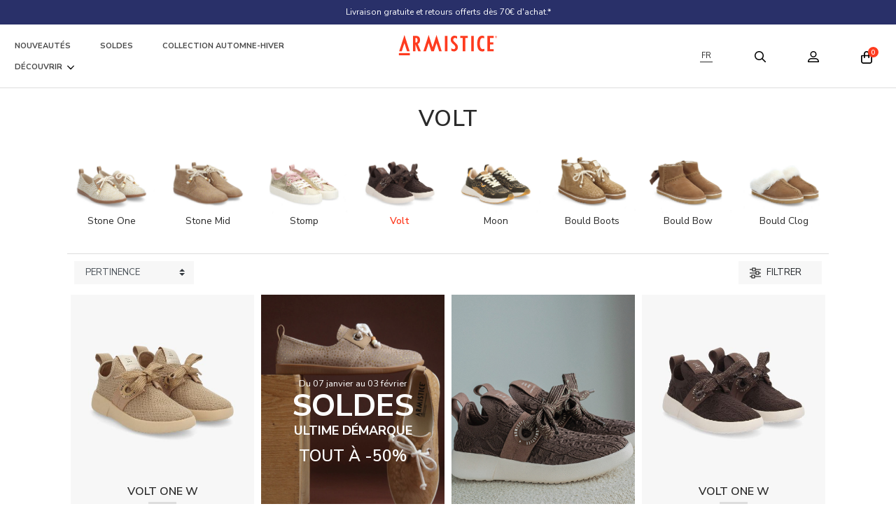

--- FILE ---
content_type: text/html; charset=utf-8
request_url: https://www.armistice.fr/fr/233-volt
body_size: 28617
content:
<!doctype html>
 <html lang="fr">

   <head>
     
       
  <link href="https://fonts.googleapis.com/css2?family=Nunito+Sans:ital,opsz,wght@0,6..12,200..1000;1,6..12,200..1000&display=swap" rel="stylesheet">
<link href="https://fonts.googleapis.com/css2?family=Amatic+SC&family=Bodoni+Moda:ital,opsz,wght@1,6..96,400..900&family=Italiana&display=swap" rel="stylesheet">


  <meta charset="utf-8">


  <meta http-equiv="x-ua-compatible" content="ie=edge">



  <title>Volt d&#039;Armistice - basket pour homme &amp; femme</title>
<script data-keepinline="true">
    var ajaxGetProductUrl = '//www.armistice.fr/fr/module/cdc_googletagmanager/async';
    var ajaxShippingEvent = 1;
    var ajaxPaymentEvent = 1;

/* datalayer */
dataLayer = window.dataLayer || [];


    let cdcDatalayer = {"pageCategory":"category","event":"view_item_list","ecommerce":{"currency":"USD","items":[{"item_name":"VOLT ONE W - WARM - BEIGE","item_id":"3477-25745","price":"125","price_tax_exc":"125","price_tax_inc":"125","item_category":"Toute la collection","item_category2":"Forme","item_category3":"Tennis","item_variant":"36","item_list_name":"Volt","item_list_id":"cat_233","index":1,"quantity":1},{"item_name":"VOLT ONE W - SWEAT - BROWN","item_id":"3478-25751","price":"125","price_tax_exc":"125","price_tax_inc":"125","item_category":"Toute la collection","item_category2":"Forme","item_category3":"Tennis","item_variant":"36","item_list_name":"Volt","item_list_id":"cat_233","index":2,"quantity":1},{"item_name":"VOLT ONE W - SWEAT - BLACK","item_id":"3479-25757","price":"125","price_tax_exc":"125","price_tax_inc":"125","item_category":"Toute la collection","item_category2":"Forme","item_category3":"Tennis","item_variant":"36","item_list_name":"Volt","item_list_id":"cat_233","index":3,"quantity":1},{"item_name":"VOLT SNEAKER W - TRICOT - VERT","item_id":"3528-26058","price":"125","price_tax_exc":"125","price_tax_inc":"125","item_category":"Toute la collection","item_category2":"Modele","item_category3":"Volt","item_category4":"Volt sneaker","item_variant":"38","item_list_name":"Volt","item_list_id":"cat_233","index":4,"quantity":1},{"item_name":"VOLT SNEAKER W - TRICOT - CAMEL","item_id":"3526-26046","price":"125","price_tax_exc":"125","price_tax_inc":"125","item_category":"Toute la collection","item_category2":"Modele","item_category3":"Volt","item_category4":"Volt sneaker","item_variant":"38","item_list_name":"Volt","item_list_id":"cat_233","index":5,"quantity":1},{"item_name":"VOLT SNEAKER W - TRICOT - ROSE","item_id":"3527-26052","price":"125","price_tax_exc":"125","price_tax_inc":"125","item_category":"Toute la collection","item_category2":"Modele","item_category3":"Volt","item_category4":"Volt sneaker","item_variant":"38","item_list_name":"Volt","item_list_id":"cat_233","index":6,"quantity":1},{"item_name":"VOLT ONE W - DIAMANT - BLEU","item_id":"3505-25915","price":"115","price_tax_exc":"115","price_tax_inc":"115","item_category":"Toute la collection","item_category2":"Modele","item_category3":"Volt","item_category4":"Volt one","item_variant":"38","item_list_name":"Volt","item_list_id":"cat_233","index":7,"quantity":1},{"item_name":"VOLT ONE W - DIAMANT - BLANC CASSE","item_id":"3504-25909","price":"115","price_tax_exc":"115","price_tax_inc":"115","item_category":"Toute la collection","item_category2":"Modele","item_category3":"Volt","item_category4":"Volt one","item_variant":"38","item_list_name":"Volt","item_list_id":"cat_233","index":8,"quantity":1},{"item_name":"VOLT ONE W - DIAMANT - ROSE","item_id":"3503-25903","price":"115","price_tax_exc":"115","price_tax_inc":"115","item_category":"Toute la collection","item_category2":"Modele","item_category3":"Volt","item_category4":"Volt one","item_variant":"38","item_list_name":"Volt","item_list_id":"cat_233","index":9,"quantity":1}]},"userLogged":0,"userId":"guest_118677","google_tag_params":{"ecomm_pagetype":"category","ecomm_category":"Volt"}};

        void 0 === window._axcb && (window._axcb = []);
    window._axcb.push(function (axeptio) {
      axeptio.on("cookies:complete", function (choices) {
        dataLayer.push(cdcDatalayer);
      });
    });
    
/* call to GTM Tag */
(function(w,d,s,l,i){w[l]=w[l]||[];w[l].push({'gtm.start':
new Date().getTime(),event:'gtm.js'});var f=d.getElementsByTagName(s)[0],
j=d.createElement(s),dl=l!='dataLayer'?'&l='+l:'';j.async=true;j.src=
'https://www.googletagmanager.com/gtm.js?id='+i+dl;f.parentNode.insertBefore(j,f);
})(window,document,'script','dataLayer','GTM-TJRQ2LZ');

/* async call to avoid cache system for dynamic data */
dataLayer.push({
  'event': 'datalayer_ready'
});
</script>
  <meta name="description" content="La Volt d&#039;Armistice est une sneaker hybride qui emprunte la toute dernière technologie du sport pour la vie du quotidien.">
  <meta name="keywords" content="">
        
      <link rel="canonical" href="https://www.armistice.fr/fr/233-volt">
    
                    <link rel="alternate" href="https://www.armistice.fr/fr/233-volt" hreflang="fr">
              <link rel="alternate" href="https://www.armistice.fr/en/233-volt" hreflang="en-us">
              
  
<meta property="og:title" content="Volt d&#039;Armistice - basket pour homme &amp; femme"/>
<meta property="og:description" content="La Volt d&#039;Armistice est une sneaker hybride qui emprunte la toute dernière technologie du sport pour la vie du quotidien."/>
<meta property="og:type" content="website"/>
<meta property="og:url" content="https://www.armistice.fr/fr/233-volt"/>
<meta property="og:site_name" content="ARMISTICE"/>

    <meta property="og:image" content="https://www.armistice.frhttps://www.armistice.fr/img/logo-1711467869.jpg"/>
<script type="application/ld+json">
{
    "@context" : "http://schema.org",
    "@type" : "Organization",
    "name" : "ARMISTICE",
    "url" : "https://www.armistice.fr/fr/",
    "logo" : {
        "@type":"ImageObject",
        "url":"https://www.armistice.frhttps://www.armistice.fr/img/logo-1711467869.jpg"
    }
}

</script>

<script type="application/ld+json">
{
    "@context":"http://schema.org",
    "@type":"WebPage",
    "isPartOf": {
        "@type":"WebSite",
        "url":  "https://www.armistice.fr/fr/",
        "name": "ARMISTICE"
    },
    "name": "Volt d&#039;Armistice - basket pour homme &amp; femme",
    "url":  "https://www.armistice.fr/fr/233-volt"
}


</script>
<script type="application/ld+json">
    {
    "@context": "https://schema.org",
    "@type": "BreadcrumbList",
    "itemListElement": [
        {
    "@type": "ListItem",
    "position": 1,
    "name": "Accueil",
    "item": "https://www.armistice.fr/fr/"
    },        {
    "@type": "ListItem",
    "position": 2,
    "name": "Toute la collection",
    "item": "https://www.armistice.fr/fr/8-collection"
    },        {
    "@type": "ListItem",
    "position": 3,
    "name": "Modèle",
    "item": "https://www.armistice.fr/fr/225-modele"
    },        {
    "@type": "ListItem",
    "position": 4,
    "name": "Volt",
    "item": "https://www.armistice.fr/fr/233-volt"
    }    ]
    }
    </script>

  
  <meta name="format-detection" content="telephone=no">
  <meta name="theme-color" content="#000000">




  <meta name="viewport" content="width=device-width, initial-scale=1, shrink-to-fit=no">



  <link rel="icon" type="image/vnd.microsoft.icon" href="https://www.armistice.fr/img/favicon.ico?1761748215">
  <link rel="shortcut icon" type="image/x-icon" href="https://www.armistice.fr/img/favicon.ico?1761748215">
  <link rel="preconnect" href="https://fonts.googleapis.com">
<link rel="preconnect" href="https://fonts.gstatic.com" crossorigin>
  <link rel="apple-touch-icon" href="/apple-touch-icon.png">
  <link href="https://fonts.googleapis.com/css2?family=Open+Sans&display=swap" rel="stylesheet">




    <link rel="stylesheet" href="https://www.armistice.fr/themes/rautureau-rocket/assets/cache/theme-1e74c9415.css" type="text/css" media="all">
<link rel="stylesheet" href="https://use.typekit.net/mkx1ukt.css">



  

  <script type="text/javascript">
        var pp_custom_add_to_cart = "";
        var prestashop = {"cart":{"products":[],"totals":{"total":{"type":"total","label":"Total","amount":0,"value":"0,00\u00a0$"},"total_including_tax":{"type":"total","label":"Total TTC","amount":0,"value":"0,00\u00a0$"},"total_excluding_tax":{"type":"total","label":"Total HT :","amount":0,"value":"0,00\u00a0$"}},"subtotals":{"products":{"type":"products","label":"Sous-total","amount":0,"value":"0,00\u00a0$"},"discounts":null,"shipping":{"type":"shipping","label":"Livraison","amount":0,"value":""},"tax":null},"products_count":0,"summary_string":"0 articles","vouchers":{"allowed":1,"added":[]},"discounts":[],"minimalPurchase":0,"minimalPurchaseRequired":""},"currency":{"id":2,"name":"Dollar des \u00c9tats-Unis","iso_code":"USD","iso_code_num":"840","sign":"$"},"customer":{"lastname":null,"firstname":null,"email":null,"birthday":null,"newsletter":null,"newsletter_date_add":null,"optin":null,"website":null,"company":null,"siret":null,"ape":null,"is_logged":false,"gender":{"type":null,"name":null},"addresses":[]},"language":{"name":"Fran\u00e7ais (French)","iso_code":"fr","locale":"fr-FR","language_code":"fr","is_rtl":"0","date_format_lite":"d\/m\/Y","date_format_full":"d\/m\/Y H:i:s","id":1},"page":{"title":"","canonical":"https:\/\/www.armistice.fr\/fr\/233-volt","meta":{"title":"Volt d'Armistice - basket pour homme & femme","description":"La Volt d'Armistice est une sneaker hybride qui emprunte la toute derni\u00e8re technologie du sport pour la vie du quotidien.","keywords":"","robots":"index"},"page_name":"category","body_classes":{"lang-fr":true,"lang-rtl":false,"country-US":true,"currency-USD":true,"layout-full-width":true,"page-category":true,"tax-display-disabled":true,"category-id-233":true,"category-Volt":true,"category-id-parent-225":true,"category-depth-level-4":true},"admin_notifications":[]},"shop":{"name":"ARMISTICE","logo":"https:\/\/www.armistice.fr\/img\/logo-1711467869.jpg","stores_icon":"https:\/\/www.armistice.fr\/img\/logo_stores.png","favicon":"https:\/\/www.armistice.fr\/img\/favicon.ico"},"urls":{"base_url":"https:\/\/www.armistice.fr\/","current_url":"https:\/\/www.armistice.fr\/fr\/233-volt","shop_domain_url":"https:\/\/www.armistice.fr","img_ps_url":"https:\/\/www.armistice.fr\/img\/","img_cat_url":"https:\/\/www.armistice.fr\/img\/c\/","img_lang_url":"https:\/\/www.armistice.fr\/img\/l\/","img_prod_url":"https:\/\/www.armistice.fr\/img\/p\/","img_manu_url":"https:\/\/www.armistice.fr\/img\/m\/","img_sup_url":"https:\/\/www.armistice.fr\/img\/su\/","img_ship_url":"https:\/\/www.armistice.fr\/img\/s\/","img_store_url":"https:\/\/www.armistice.fr\/img\/st\/","img_col_url":"https:\/\/www.armistice.fr\/img\/co\/","img_url":"https:\/\/www.armistice.fr\/themes\/rautureau-rocket\/assets\/img\/","css_url":"https:\/\/www.armistice.fr\/themes\/rautureau-rocket\/assets\/css\/","js_url":"https:\/\/www.armistice.fr\/themes\/rautureau-rocket\/assets\/js\/","pic_url":"https:\/\/www.armistice.fr\/upload\/","pages":{"address":"https:\/\/www.armistice.fr\/fr\/adresse","addresses":"https:\/\/www.armistice.fr\/fr\/adresses","authentication":"https:\/\/www.armistice.fr\/fr\/authentification","cart":"https:\/\/www.armistice.fr\/fr\/panier","category":"https:\/\/www.armistice.fr\/fr\/index.php?controller=category","cms":"https:\/\/www.armistice.fr\/fr\/index.php?controller=cms","contact":"https:\/\/www.armistice.fr\/fr\/contactez-nous","discount":"https:\/\/www.armistice.fr\/fr\/bons-de-reduction","guest_tracking":"https:\/\/www.armistice.fr\/fr\/suivi-commande-invite","history":"https:\/\/www.armistice.fr\/fr\/historique-des-commandes","identity":"https:\/\/www.armistice.fr\/fr\/identite","index":"https:\/\/www.armistice.fr\/fr\/","my_account":"https:\/\/www.armistice.fr\/fr\/mon-compte","order_confirmation":"https:\/\/www.armistice.fr\/fr\/confirmation-commande","order_detail":"https:\/\/www.armistice.fr\/fr\/index.php?controller=order-detail","order_follow":"https:\/\/www.armistice.fr\/fr\/details-de-la-commande","order":"https:\/\/www.armistice.fr\/fr\/commande","order_return":"https:\/\/www.armistice.fr\/fr\/index.php?controller=order-return","order_slip":"https:\/\/www.armistice.fr\/fr\/avoirs","pagenotfound":"https:\/\/www.armistice.fr\/fr\/page-non-trouvee","password":"https:\/\/www.armistice.fr\/fr\/mot-de-passe-oublie","pdf_invoice":"https:\/\/www.armistice.fr\/fr\/index.php?controller=pdf-invoice","pdf_order_return":"https:\/\/www.armistice.fr\/fr\/index.php?controller=pdf-order-return","pdf_order_slip":"https:\/\/www.armistice.fr\/fr\/index.php?controller=pdf-order-slip","prices_drop":"https:\/\/www.armistice.fr\/fr\/promotions","product":"https:\/\/www.armistice.fr\/fr\/index.php?controller=product","search":"https:\/\/www.armistice.fr\/fr\/recherche","sitemap":"https:\/\/www.armistice.fr\/fr\/plan-du-site","stores":"https:\/\/www.armistice.fr\/fr\/index.php?controller=stores","supplier":"https:\/\/www.armistice.fr\/fr\/fournisseurs","register":"https:\/\/www.armistice.fr\/fr\/authentification?create_account=1","order_login":"https:\/\/www.armistice.fr\/fr\/commande?login=1"},"alternative_langs":{"fr":"https:\/\/www.armistice.fr\/fr\/233-volt","en-us":"https:\/\/www.armistice.fr\/en\/233-volt"},"theme_assets":"\/themes\/rautureau-rocket\/assets\/","actions":{"logout":"https:\/\/www.armistice.fr\/fr\/?mylogout="},"no_picture_image":{"bySize":{"small_default":{"url":"https:\/\/www.armistice.fr\/img\/p\/fr-default-small_default.jpg","width":98,"height":98},"cart_default":{"url":"https:\/\/www.armistice.fr\/img\/p\/fr-default-cart_default.jpg","width":125,"height":125},"pdt_180":{"url":"https:\/\/www.armistice.fr\/img\/p\/fr-default-pdt_180.jpg","width":180,"height":180},"pdt_300":{"url":"https:\/\/www.armistice.fr\/img\/p\/fr-default-pdt_300.jpg","width":300,"height":300},"pdt_360":{"url":"https:\/\/www.armistice.fr\/img\/p\/fr-default-pdt_360.jpg","width":360,"height":360},"medium_default":{"url":"https:\/\/www.armistice.fr\/img\/p\/fr-default-medium_default.jpg","width":452,"height":452},"home_default":{"url":"https:\/\/www.armistice.fr\/img\/p\/fr-default-home_default.jpg","width":500,"height":500},"pdt_540":{"url":"https:\/\/www.armistice.fr\/img\/p\/fr-default-pdt_540.jpg","width":540,"height":540},"large_default":{"url":"https:\/\/www.armistice.fr\/img\/p\/fr-default-large_default.jpg","width":1000,"height":1000}},"small":{"url":"https:\/\/www.armistice.fr\/img\/p\/fr-default-small_default.jpg","width":98,"height":98},"medium":{"url":"https:\/\/www.armistice.fr\/img\/p\/fr-default-pdt_360.jpg","width":360,"height":360},"large":{"url":"https:\/\/www.armistice.fr\/img\/p\/fr-default-large_default.jpg","width":1000,"height":1000},"legend":""}},"configuration":{"display_taxes_label":false,"display_prices_tax_incl":true,"is_catalog":false,"show_prices":true,"opt_in":{"partner":false},"quantity_discount":{"type":"discount","label":"Remise sur prix unitaire"},"voucher_enabled":1,"return_enabled":1},"field_required":[],"breadcrumb":{"links":[{"title":"Accueil","url":"https:\/\/www.armistice.fr\/fr\/"},{"title":"Toute la collection","url":"https:\/\/www.armistice.fr\/fr\/8-collection"},{"title":"Mod\u00e8le","url":"https:\/\/www.armistice.fr\/fr\/225-modele"},{"title":"Volt","url":"https:\/\/www.armistice.fr\/fr\/233-volt"}],"count":4},"link":{"protocol_link":"https:\/\/","protocol_content":"https:\/\/"},"time":1769334236,"static_token":"b5e970d425c31d61ea5e2f5347fed215","token":"7a92dbcdbc38d562525c66118f53b4a0","debug":false,"modules":{"ras_newsletter":null}};
        var psr_icon_color = "#293069";
        var ras_newsletter_url_ajax = "\/modules\/ras_newsletter\/ajax.php";
        var url_ajax_display_front_info = "\/modules\/ras_display_front_info\/ajax.php";
      </script>



  <style>.ets_mm_megamenu .mm_menus_li .h4,
.ets_mm_megamenu .mm_menus_li .h5,
.ets_mm_megamenu .mm_menus_li .h6,
.ets_mm_megamenu .mm_menus_li .h1,
.ets_mm_megamenu .mm_menus_li .h2,
.ets_mm_megamenu .mm_menus_li .h3,
.ets_mm_megamenu .mm_menus_li .h4 *:not(i),
.ets_mm_megamenu .mm_menus_li .h5 *:not(i),
.ets_mm_megamenu .mm_menus_li .h6 *:not(i),
.ets_mm_megamenu .mm_menus_li .h1 *:not(i),
.ets_mm_megamenu .mm_menus_li .h2 *:not(i),
.ets_mm_megamenu .mm_menus_li .h3 *:not(i),
.ets_mm_megamenu .mm_menus_li > a{
    font-family: inherit;
}
.ets_mm_megamenu *:not(.fa):not(i){
    font-family: inherit;
}

.ets_mm_block *{
    font-size: 14px;
}    

@media (min-width: 768px){
/*layout 1*/
    .ets_mm_megamenu.layout_layout1{
        background: ;
    }
    .layout_layout1 .ets_mm_megamenu_content{
      background: linear-gradient(#FFFFFF, #F2F2F2) repeat scroll 0 0 rgba(0, 0, 0, 0);
      background: -webkit-linear-gradient(#FFFFFF, #F2F2F2) repeat scroll 0 0 rgba(0, 0, 0, 0);
      background: -o-linear-gradient(#FFFFFF, #F2F2F2) repeat scroll 0 0 rgba(0, 0, 0, 0);
    }
    .ets_mm_megamenu.layout_layout1:not(.ybc_vertical_menu) .mm_menus_ul{
         background: ;
    }

    #header .layout_layout1:not(.ybc_vertical_menu) .mm_menus_li > a,
    .layout_layout1 .ybc-menu-vertical-button,
    .layout_layout1 .mm_extra_item *{
        color: #484848
    }
    .layout_layout1 .ybc-menu-vertical-button .ybc-menu-button-toggle_icon_default .icon-bar{
        background-color: #484848
    }
    .layout_layout1:not(.click_open_submenu) .mm_menus_li:hover > a,
    .layout_layout1.click_open_submenu .mm_menus_li.open_li > a,
    .layout_layout1 .mm_menus_li.active > a,
    #header .layout_layout1:not(.click_open_submenu) .mm_menus_li:hover > a,
    #header .layout_layout1.click_open_submenu .mm_menus_li.open_li > a,
    #header .layout_layout1 .mm_menus_li.menu_hover > a,
    .layout_layout1:hover .ybc-menu-vertical-button,
    .layout_layout1 .mm_extra_item button[type="submit"]:hover i,
    #header .layout_layout1 .mm_menus_li.active > a{
        color: #f51d12;
    }
    
    .layout_layout1:not(.ybc_vertical_menu):not(.click_open_submenu) .mm_menus_li > a:before,
    .layout_layout1:not(.ybc_vertical_menu).click_open_submenu .mm_menus_li.open_li > a:before,
    .layout_layout1.ybc_vertical_menu:hover .ybc-menu-vertical-button:before,
    .layout_layout1:hover .ybc-menu-vertical-button .ybc-menu-button-toggle_icon_default .icon-bar,
    .ybc-menu-vertical-button.layout_layout1:hover{background-color: #f51d12;}
    
    .layout_layout1:not(.ybc_vertical_menu):not(.click_open_submenu) .mm_menus_li:hover > a,
    .layout_layout1:not(.ybc_vertical_menu).click_open_submenu .mm_menus_li.open_li > a,
    .layout_layout1:not(.ybc_vertical_menu) .mm_menus_li.menu_hover > a,
    .ets_mm_megamenu.layout_layout1.ybc_vertical_menu:hover,
    #header .layout_layout1:not(.ybc_vertical_menu):not(.click_open_submenu) .mm_menus_li:hover > a,
    #header .layout_layout1:not(.ybc_vertical_menu).click_open_submenu .mm_menus_li.open_li > a,
    #header .layout_layout1:not(.ybc_vertical_menu) .mm_menus_li.menu_hover > a,
    .ets_mm_megamenu.layout_layout1.ybc_vertical_menu:hover{
        background: #ffffff;
    }
    
    .layout_layout1.ets_mm_megamenu .mm_columns_ul,
    .layout_layout1.ybc_vertical_menu .mm_menus_ul{
        background-color: #ffffff;
    }
    #header .layout_layout1 .ets_mm_block_content a,
    #header .layout_layout1 .ets_mm_block_content p,
    .layout_layout1.ybc_vertical_menu .mm_menus_li > a,
    #header .layout_layout1.ybc_vertical_menu .mm_menus_li > a{
        color: #414141;
    }
    
    .layout_layout1 .mm_columns_ul .h1,
    .layout_layout1 .mm_columns_ul .h2,
    .layout_layout1 .mm_columns_ul .h3,
    .layout_layout1 .mm_columns_ul .h4,
    .layout_layout1 .mm_columns_ul .h5,
    .layout_layout1 .mm_columns_ul .h6,
    .layout_layout1 .mm_columns_ul .ets_mm_block > .h1 a,
    .layout_layout1 .mm_columns_ul .ets_mm_block > .h2 a,
    .layout_layout1 .mm_columns_ul .ets_mm_block > .h3 a,
    .layout_layout1 .mm_columns_ul .ets_mm_block > .h4 a,
    .layout_layout1 .mm_columns_ul .ets_mm_block > .h5 a,
    .layout_layout1 .mm_columns_ul .ets_mm_block > .h6 a,
    #header .layout_layout1 .mm_columns_ul .ets_mm_block > .h1 a,
    #header .layout_layout1 .mm_columns_ul .ets_mm_block > .h2 a,
    #header .layout_layout1 .mm_columns_ul .ets_mm_block > .h3 a,
    #header .layout_layout1 .mm_columns_ul .ets_mm_block > .h4 a,
    #header .layout_layout1 .mm_columns_ul .ets_mm_block > .h5 a,
    #header .layout_layout1 .mm_columns_ul .ets_mm_block > .h6 a,
    .layout_layout1 .mm_columns_ul .h1,
    .layout_layout1 .mm_columns_ul .h2,
    .layout_layout1 .mm_columns_ul .h3,
    .layout_layout1 .mm_columns_ul .h4,
    .layout_layout1 .mm_columns_ul .h5,
    .layout_layout1 .mm_columns_ul .h6{
        color: #414141;
    }
    
    
    .layout_layout1 li:hover > a,
    .layout_layout1 li > a:hover,
    .layout_layout1 .mm_tabs_li.open .mm_tab_toggle_title,
    .layout_layout1 .mm_tabs_li.open .mm_tab_toggle_title a,
    .layout_layout1 .mm_tabs_li:hover .mm_tab_toggle_title,
    .layout_layout1 .mm_tabs_li:hover .mm_tab_toggle_title a,
    #header .layout_layout1 .mm_tabs_li.open .mm_tab_toggle_title,
    #header .layout_layout1 .mm_tabs_li.open .mm_tab_toggle_title a,
    #header .layout_layout1 .mm_tabs_li:hover .mm_tab_toggle_title,
    #header .layout_layout1 .mm_tabs_li:hover .mm_tab_toggle_title a,
    .layout_layout1.ybc_vertical_menu .mm_menus_li > a,
    #header .layout_layout1 li:hover > a,
    .layout_layout1.ybc_vertical_menu:not(.click_open_submenu) .mm_menus_li:hover > a,
    .layout_layout1.ybc_vertical_menu.click_open_submenu .mm_menus_li.open_li > a,
    #header .layout_layout1.ybc_vertical_menu:not(.click_open_submenu) .mm_menus_li:hover > a,
    #header .layout_layout1.ybc_vertical_menu.click_open_submenu .mm_menus_li.open_li > a,
    #header .layout_layout1 .mm_columns_ul .mm_block_type_product .product-title > a:hover,
    #header .layout_layout1 li > a:hover{color: #f51d12;}
    
    
/*end layout 1*/
    
    
    /*layout 2*/
    .ets_mm_megamenu.layout_layout2{
        background-color: #3cabdb;
    }
    
    #header .layout_layout2:not(.ybc_vertical_menu) .mm_menus_li > a,
    .layout_layout2 .ybc-menu-vertical-button,
    .layout_layout2 .mm_extra_item *{
        color: #ffffff
    }
    .layout_layout2 .ybc-menu-vertical-button .ybc-menu-button-toggle_icon_default .icon-bar{
        background-color: #ffffff
    }
    .layout_layout2:not(.ybc_vertical_menu):not(.click_open_submenu) .mm_menus_li:hover > a,
    .layout_layout2:not(.ybc_vertical_menu).click_open_submenu .mm_menus_li.open_li > a,
    .layout_layout2:not(.ybc_vertical_menu) .mm_menus_li.active > a,
    #header .layout_layout2:not(.ybc_vertical_menu):not(.click_open_submenu) .mm_menus_li:hover > a,
    #header .layout_layout2:not(.ybc_vertical_menu).click_open_submenu .mm_menus_li.open_li > a,
    .layout_layout2:hover .ybc-menu-vertical-button,
    .layout_layout2 .mm_extra_item button[type="submit"]:hover i,
    #header .layout_layout2:not(.ybc_vertical_menu) .mm_menus_li.active > a{color: #ffffff;}
    
    .layout_layout2:hover .ybc-menu-vertical-button .ybc-menu-button-toggle_icon_default .icon-bar{
        background-color: #ffffff;
    }
    .layout_layout2:not(.ybc_vertical_menu):not(.click_open_submenu) .mm_menus_li:hover > a,
    .layout_layout2:not(.ybc_vertical_menu).click_open_submenu .mm_menus_li.open_li > a,
    #header .layout_layout2:not(.ybc_vertical_menu):not(.click_open_submenu) .mm_menus_li:hover > a,
    #header .layout_layout2:not(.ybc_vertical_menu).click_open_submenu .mm_menus_li.open_li > a,
    .ets_mm_megamenu.layout_layout2.ybc_vertical_menu:hover{
        background-color: #50b4df;
    }
    
    .layout_layout2.ets_mm_megamenu .mm_columns_ul,
    .layout_layout2.ybc_vertical_menu .mm_menus_ul{
        background-color: #ffffff;
    }
    #header .layout_layout2 .ets_mm_block_content a,
    .layout_layout2.ybc_vertical_menu .mm_menus_li > a,
    #header .layout_layout2.ybc_vertical_menu .mm_menus_li > a,
    #header .layout_layout2 .ets_mm_block_content p{
        color: #666666;
    }
    
    .layout_layout2 .mm_columns_ul .h1,
    .layout_layout2 .mm_columns_ul .h2,
    .layout_layout2 .mm_columns_ul .h3,
    .layout_layout2 .mm_columns_ul .h4,
    .layout_layout2 .mm_columns_ul .h5,
    .layout_layout2 .mm_columns_ul .h6,
    .layout_layout2 .mm_columns_ul .ets_mm_block > .h1 a,
    .layout_layout2 .mm_columns_ul .ets_mm_block > .h2 a,
    .layout_layout2 .mm_columns_ul .ets_mm_block > .h3 a,
    .layout_layout2 .mm_columns_ul .ets_mm_block > .h4 a,
    .layout_layout2 .mm_columns_ul .ets_mm_block > .h5 a,
    .layout_layout2 .mm_columns_ul .ets_mm_block > .h6 a,
    #header .layout_layout2 .mm_columns_ul .ets_mm_block > .h1 a,
    #header .layout_layout2 .mm_columns_ul .ets_mm_block > .h2 a,
    #header .layout_layout2 .mm_columns_ul .ets_mm_block > .h3 a,
    #header .layout_layout2 .mm_columns_ul .ets_mm_block > .h4 a,
    #header .layout_layout2 .mm_columns_ul .ets_mm_block > .h5 a,
    #header .layout_layout2 .mm_columns_ul .ets_mm_block > .h6 a,
    .layout_layout2 .mm_columns_ul .h1,
    .layout_layout2 .mm_columns_ul .h2,
    .layout_layout2 .mm_columns_ul .h3,
    .layout_layout2 .mm_columns_ul .h4,
    .layout_layout2 .mm_columns_ul .h5,
    .layout_layout2 .mm_columns_ul .h6{
        color: #414141;
    }
    
    
    .layout_layout2 li:hover > a,
    .layout_layout2 li > a:hover,
    .layout_layout2 .mm_tabs_li.open .mm_tab_toggle_title,
    .layout_layout2 .mm_tabs_li.open .mm_tab_toggle_title a,
    .layout_layout2 .mm_tabs_li:hover .mm_tab_toggle_title,
    .layout_layout2 .mm_tabs_li:hover .mm_tab_toggle_title a,
    #header .layout_layout2 .mm_tabs_li.open .mm_tab_toggle_title,
    #header .layout_layout2 .mm_tabs_li.open .mm_tab_toggle_title a,
    #header .layout_layout2 .mm_tabs_li:hover .mm_tab_toggle_title,
    #header .layout_layout2 .mm_tabs_li:hover .mm_tab_toggle_title a,
    #header .layout_layout2 li:hover > a,
    .layout_layout2.ybc_vertical_menu .mm_menus_li > a,
    .layout_layout2.ybc_vertical_menu:not(.click_open_submenu) .mm_menus_li:hover > a,
    .layout_layout2.ybc_vertical_menu.click_open_submenu .mm_menus_li.open_li > a,
    #header .layout_layout2.ybc_vertical_menu:not(.click_open_submenu) .mm_menus_li:hover > a,
    #header .layout_layout2.ybc_vertical_menu.click_open_submenu.open_li .mm_menus_li > a,
    #header .layout_layout2 .mm_columns_ul .mm_block_type_product .product-title > a:hover,
    #header .layout_layout2 li > a:hover{color: #fc4444;}
    
    
    
    /*layout 3*/
    .ets_mm_megamenu.layout_layout3,
    .layout_layout3 .mm_tab_li_content{
        background-color: #333333;
        
    }
    #header .layout_layout3:not(.ybc_vertical_menu) .mm_menus_li > a,
    .layout_layout3 .ybc-menu-vertical-button,
    .layout_layout3 .mm_extra_item *{
        color: #ffffff
    }
    .layout_layout3 .ybc-menu-vertical-button .ybc-menu-button-toggle_icon_default .icon-bar{
        background-color: #ffffff
    }
    .layout_layout3:not(.click_open_submenu) .mm_menus_li:hover > a,
    .layout_layout3.click_open_submenu .mm_menus_li.open_li > a,
    .layout_layout3 .mm_menus_li.active > a,
    .layout_layout3 .mm_extra_item button[type="submit"]:hover i,
    #header .layout_layout3:not(.click_open_submenu) .mm_menus_li:hover > a,
    #header .layout_layout3.click_open_submenu .mm_menus_li.open_li > a,
    #header .layout_layout3 .mm_menus_li.active > a,
    .layout_layout3:hover .ybc-menu-vertical-button,
    .layout_layout3:hover .ybc-menu-vertical-button .ybc-menu-button-toggle_icon_default .icon-bar{
        color: #ffffff;
    }
    
    .layout_layout3:not(.ybc_vertical_menu):not(.click_open_submenu) .mm_menus_li:hover > a,
    .layout_layout3:not(.ybc_vertical_menu).click_open_submenu .mm_menus_li.open_li > a,
    #header .layout_layout3:not(.ybc_vertical_menu):not(.click_open_submenu) .mm_menus_li:hover > a,
    #header .layout_layout3:not(.ybc_vertical_menu).click_open_submenu .mm_menus_li.open_li > a,
    .ets_mm_megamenu.layout_layout3.ybc_vertical_menu:hover,
    .layout_layout3 .mm_tabs_li.open .mm_columns_contents_ul,
    .layout_layout3 .mm_tabs_li.open .mm_tab_li_content {
        background-color: #000000;
    }
    .layout_layout3 .mm_tabs_li.open.mm_tabs_has_content .mm_tab_li_content .mm_tab_name::before{
        border-right-color: #000000;
    }
    .layout_layout3.ets_mm_megamenu .mm_columns_ul,
    .ybc_vertical_menu.layout_layout3 .mm_menus_ul.ets_mn_submenu_full_height .mm_menus_li:hover a::before,
    .layout_layout3.ybc_vertical_menu .mm_menus_ul{
        background-color: #000000;
        border-color: #000000;
    }
    #header .layout_layout3 .ets_mm_block_content a,
    #header .layout_layout3 .ets_mm_block_content p,
    .layout_layout3.ybc_vertical_menu .mm_menus_li > a,
    #header .layout_layout3.ybc_vertical_menu .mm_menus_li > a{
        color: #dcdcdc;
    }
    
    .layout_layout3 .mm_columns_ul .h1,
    .layout_layout3 .mm_columns_ul .h2,
    .layout_layout3 .mm_columns_ul .h3,
    .layout_layout3 .mm_columns_ul .h4,
    .layout_layout3 .mm_columns_ul .h5,
    .layout_layout3 .mm_columns_ul .h6,
    .layout_layout3 .mm_columns_ul .ets_mm_block > .h1 a,
    .layout_layout3 .mm_columns_ul .ets_mm_block > .h2 a,
    .layout_layout3 .mm_columns_ul .ets_mm_block > .h3 a,
    .layout_layout3 .mm_columns_ul .ets_mm_block > .h4 a,
    .layout_layout3 .mm_columns_ul .ets_mm_block > .h5 a,
    .layout_layout3 .mm_columns_ul .ets_mm_block > .h6 a,
    #header .layout_layout3 .mm_columns_ul .ets_mm_block > .h1 a,
    #header .layout_layout3 .mm_columns_ul .ets_mm_block > .h2 a,
    #header .layout_layout3 .mm_columns_ul .ets_mm_block > .h3 a,
    #header .layout_layout3 .mm_columns_ul .ets_mm_block > .h4 a,
    #header .layout_layout3 .mm_columns_ul .ets_mm_block > .h5 a,
    #header .layout_layout3 .mm_columns_ul .ets_mm_block > .h6 a,
    .layout_layout3 .mm_columns_ul .h1,
    .layout_layout3 .mm_columns_ul .h2,
    .layout_layout3 .mm_columns_ul .h3,
    .layout_layout3.ybc_vertical_menu:not(.click_open_submenu) .mm_menus_li:hover > a,
    .layout_layout3.ybc_vertical_menu.click_open_submenu .mm_menus_li.open_li > a,
    #header .layout_layout3.ybc_vertical_menu:not(.click_open_submenu) .mm_menus_li:hover > a,
    #header .layout_layout3.ybc_vertical_menu.click_open_submenu .mm_menus_li.open_li > a,
    .layout_layout3 .mm_columns_ul .h4,
    .layout_layout3 .mm_columns_ul .h5,
    .layout_layout3 .mm_columns_ul .h6{
        color: #ec4249;
    }
    
    
    .layout_layout3 li:hover > a,
    .layout_layout3 li > a:hover,
    .layout_layout3 .mm_tabs_li.open .mm_tab_toggle_title,
    .layout_layout3 .mm_tabs_li.open .mm_tab_toggle_title a,
    .layout_layout3 .mm_tabs_li:hover .mm_tab_toggle_title,
    .layout_layout3 .mm_tabs_li:hover .mm_tab_toggle_title a,
    #header .layout_layout3 .mm_tabs_li.open .mm_tab_toggle_title,
    #header .layout_layout3 .mm_tabs_li.open .mm_tab_toggle_title a,
    #header .layout_layout3 .mm_tabs_li:hover .mm_tab_toggle_title,
    #header .layout_layout3 .mm_tabs_li:hover .mm_tab_toggle_title a,
    #header .layout_layout3 li:hover > a,
    #header .layout_layout3 .mm_columns_ul .mm_block_type_product .product-title > a:hover,
    #header .layout_layout3 li > a:hover,
    .layout_layout3.ybc_vertical_menu .mm_menus_li > a,
    .layout_layout3 .has-sub .ets_mm_categories li > a:hover,
    #header .layout_layout3 .has-sub .ets_mm_categories li > a:hover{color: #fc4444;}
    
    
    /*layout 4*/
    
    .ets_mm_megamenu.layout_layout4{
        background-color: #ffffff;
    }
    .ets_mm_megamenu.layout_layout4:not(.ybc_vertical_menu) .mm_menus_ul{
         background: #ffffff;
    }

    #header .layout_layout4:not(.ybc_vertical_menu) .mm_menus_li > a,
    .layout_layout4 .ybc-menu-vertical-button,
    .layout_layout4 .mm_extra_item *{
        color: #333333
    }
    .layout_layout4 .ybc-menu-vertical-button .ybc-menu-button-toggle_icon_default .icon-bar{
        background-color: #333333
    }
    
    .layout_layout4:not(.click_open_submenu) .mm_menus_li:hover > a,
    .layout_layout4.click_open_submenu .mm_menus_li.open_li > a,
    .layout_layout4 .mm_menus_li.active > a,
    #header .layout_layout4:not(.click_open_submenu) .mm_menus_li:hover > a,
    #header .layout_layout4.click_open_submenu .mm_menus_li.open_li > a,
    .layout_layout4:hover .ybc-menu-vertical-button,
    #header .layout_layout4 .mm_menus_li.active > a{color: #ffffff;}
    
    .layout_layout4:hover .ybc-menu-vertical-button .ybc-menu-button-toggle_icon_default .icon-bar{
        background-color: #ffffff;
    }
    
    .layout_layout4:not(.ybc_vertical_menu):not(.click_open_submenu) .mm_menus_li:hover > a,
    .layout_layout4:not(.ybc_vertical_menu).click_open_submenu .mm_menus_li.open_li > a,
    .layout_layout4:not(.ybc_vertical_menu) .mm_menus_li.active > a,
    .layout_layout4:not(.ybc_vertical_menu) .mm_menus_li:hover > span, 
    .layout_layout4:not(.ybc_vertical_menu) .mm_menus_li.active > span,
    #header .layout_layout4:not(.ybc_vertical_menu):not(.click_open_submenu) .mm_menus_li:hover > a,
    #header .layout_layout4:not(.ybc_vertical_menu).click_open_submenu .mm_menus_li.open_li > a,
    #header .layout_layout4:not(.ybc_vertical_menu) .mm_menus_li.active > a,
    .layout_layout4:not(.ybc_vertical_menu):not(.click_open_submenu) .mm_menus_li:hover > a,
    .layout_layout4:not(.ybc_vertical_menu).click_open_submenu .mm_menus_li.open_li > a,
    #header .layout_layout4:not(.ybc_vertical_menu):not(.click_open_submenu) .mm_menus_li:hover > a,
    #header .layout_layout4:not(.ybc_vertical_menu).click_open_submenu .mm_menus_li.open_li > a,
    .ets_mm_megamenu.layout_layout4.ybc_vertical_menu:hover,
    #header .layout_layout4 .mm_menus_li:hover > span, 
    #header .layout_layout4 .mm_menus_li.active > span{
        background-color: #ec4249;
    }
    .layout_layout4 .ets_mm_megamenu_content {
      border-bottom-color: #ec4249;
    }
    
    .layout_layout4.ets_mm_megamenu .mm_columns_ul,
    .ybc_vertical_menu.layout_layout4 .mm_menus_ul .mm_menus_li:hover a::before,
    .layout_layout4.ybc_vertical_menu .mm_menus_ul{
        background-color: #ffffff;
    }
    #header .layout_layout4 .ets_mm_block_content a,
    .layout_layout4.ybc_vertical_menu .mm_menus_li > a,
    #header .layout_layout4.ybc_vertical_menu .mm_menus_li > a,
    #header .layout_layout4 .ets_mm_block_content p{
        color: #666666;
    }
    
    .layout_layout4 .mm_columns_ul .h1,
    .layout_layout4 .mm_columns_ul .h2,
    .layout_layout4 .mm_columns_ul .h3,
    .layout_layout4 .mm_columns_ul .h4,
    .layout_layout4 .mm_columns_ul .h5,
    .layout_layout4 .mm_columns_ul .h6,
    .layout_layout4 .mm_columns_ul .ets_mm_block > .h1 a,
    .layout_layout4 .mm_columns_ul .ets_mm_block > .h2 a,
    .layout_layout4 .mm_columns_ul .ets_mm_block > .h3 a,
    .layout_layout4 .mm_columns_ul .ets_mm_block > .h4 a,
    .layout_layout4 .mm_columns_ul .ets_mm_block > .h5 a,
    .layout_layout4 .mm_columns_ul .ets_mm_block > .h6 a,
    #header .layout_layout4 .mm_columns_ul .ets_mm_block > .h1 a,
    #header .layout_layout4 .mm_columns_ul .ets_mm_block > .h2 a,
    #header .layout_layout4 .mm_columns_ul .ets_mm_block > .h3 a,
    #header .layout_layout4 .mm_columns_ul .ets_mm_block > .h4 a,
    #header .layout_layout4 .mm_columns_ul .ets_mm_block > .h5 a,
    #header .layout_layout4 .mm_columns_ul .ets_mm_block > .h6 a,
    .layout_layout4 .mm_columns_ul .h1,
    .layout_layout4 .mm_columns_ul .h2,
    .layout_layout4 .mm_columns_ul .h3,
    .layout_layout4 .mm_columns_ul .h4,
    .layout_layout4 .mm_columns_ul .h5,
    .layout_layout4 .mm_columns_ul .h6{
        color: #414141;
    }
    
    .layout_layout4 li:hover > a,
    .layout_layout4 li > a:hover,
    .layout_layout4 .mm_tabs_li.open .mm_tab_toggle_title,
    .layout_layout4 .mm_tabs_li.open .mm_tab_toggle_title a,
    .layout_layout4 .mm_tabs_li:hover .mm_tab_toggle_title,
    .layout_layout4 .mm_tabs_li:hover .mm_tab_toggle_title a,
    #header .layout_layout4 .mm_tabs_li.open .mm_tab_toggle_title,
    #header .layout_layout4 .mm_tabs_li.open .mm_tab_toggle_title a,
    #header .layout_layout4 .mm_tabs_li:hover .mm_tab_toggle_title,
    #header .layout_layout4 .mm_tabs_li:hover .mm_tab_toggle_title a,
    #header .layout_layout4 li:hover > a,
    .layout_layout4.ybc_vertical_menu .mm_menus_li > a,
    .layout_layout4.ybc_vertical_menu:not(.click_open_submenu) .mm_menus_li:hover > a,
    .layout_layout4.ybc_vertical_menu.click_open_submenu .mm_menus_li.open_li > a,
    #header .layout_layout4.ybc_vertical_menu:not(.click_open_submenu) .mm_menus_li:hover > a,
    #header .layout_layout4.ybc_vertical_menu.click_open_submenu .mm_menus_li.open_li > a,
    #header .layout_layout4 .mm_columns_ul .mm_block_type_product .product-title > a:hover,
    #header .layout_layout4 li > a:hover{color: #ec4249;}
    
    /* end layout 4*/
    
    
    
    
    /* Layout 5*/
    .ets_mm_megamenu.layout_layout5{
        background-color: #f6f6f6;
    }
    .ets_mm_megamenu.layout_layout5:not(.ybc_vertical_menu) .mm_menus_ul{
         background: #f6f6f6;
    }
    
    #header .layout_layout5:not(.ybc_vertical_menu) .mm_menus_li > a,
    .layout_layout5 .ybc-menu-vertical-button,
    .layout_layout5 .mm_extra_item *{
        color: #333333
    }
    .layout_layout5 .ybc-menu-vertical-button .ybc-menu-button-toggle_icon_default .icon-bar{
        background-color: #333333
    }
    .layout_layout5:not(.click_open_submenu) .mm_menus_li:hover > a,
    .layout_layout5.click_open_submenu .mm_menus_li.open_li > a,
    .layout_layout5 .mm_menus_li.active > a,
    .layout_layout5 .mm_extra_item button[type="submit"]:hover i,
    #header .layout_layout5:not(.click_open_submenu) .mm_menus_li:hover > a,
    #header .layout_layout5.click_open_submenu .mm_menus_li.open_li > a,
    #header .layout_layout5 .mm_menus_li.active > a,
    .layout_layout5:hover .ybc-menu-vertical-button{
        color: #ec4249;
    }
    .layout_layout5:hover .ybc-menu-vertical-button .ybc-menu-button-toggle_icon_default .icon-bar{
        background-color: #ec4249;
    }
    
    .layout_layout5 .mm_menus_li > a:before{background-color: #ec4249;}
    

    .layout_layout5:not(.ybc_vertical_menu):not(.click_open_submenu) .mm_menus_li:hover > a,
    .layout_layout5:not(.ybc_vertical_menu).click_open_submenu .mm_menus_li.open_li > a,
    #header .layout_layout5:not(.ybc_vertical_menu):not(.click_open_submenu) .mm_menus_li:hover > a,
    #header .layout_layout5:not(.ybc_vertical_menu).click_open_submenu .mm_menus_li.open_li > a,
    .ets_mm_megamenu.layout_layout5.ybc_vertical_menu:hover,
    #header .layout_layout5:not(.click_open_submenu) .mm_menus_li:hover > a,
    #header .layout_layout5.click_open_submenu .mm_menus_li.open_li > a{
        background-color: ;
    }
    
    .layout_layout5.ets_mm_megamenu .mm_columns_ul,
    .ybc_vertical_menu.layout_layout5 .mm_menus_ul .mm_menus_li:hover a::before,
    .layout_layout5.ybc_vertical_menu .mm_menus_ul{
        background-color: #ffffff;
    }
    #header .layout_layout5 .ets_mm_block_content a,
    .layout_layout5.ybc_vertical_menu .mm_menus_li > a,
    #header .layout_layout5.ybc_vertical_menu .mm_menus_li > a,
    #header .layout_layout5 .ets_mm_block_content p{
        color: #333333;
    }
    
    .layout_layout5 .mm_columns_ul .h1,
    .layout_layout5 .mm_columns_ul .h2,
    .layout_layout5 .mm_columns_ul .h3,
    .layout_layout5 .mm_columns_ul .h4,
    .layout_layout5 .mm_columns_ul .h5,
    .layout_layout5 .mm_columns_ul .h6,
    .layout_layout5 .mm_columns_ul .ets_mm_block > .h1 a,
    .layout_layout5 .mm_columns_ul .ets_mm_block > .h2 a,
    .layout_layout5 .mm_columns_ul .ets_mm_block > .h3 a,
    .layout_layout5 .mm_columns_ul .ets_mm_block > .h4 a,
    .layout_layout5 .mm_columns_ul .ets_mm_block > .h5 a,
    .layout_layout5 .mm_columns_ul .ets_mm_block > .h6 a,
    #header .layout_layout5 .mm_columns_ul .ets_mm_block > .h1 a,
    #header .layout_layout5 .mm_columns_ul .ets_mm_block > .h2 a,
    #header .layout_layout5 .mm_columns_ul .ets_mm_block > .h3 a,
    #header .layout_layout5 .mm_columns_ul .ets_mm_block > .h4 a,
    #header .layout_layout5 .mm_columns_ul .ets_mm_block > .h5 a,
    #header .layout_layout5 .mm_columns_ul .ets_mm_block > .h6 a,
    .layout_layout5 .mm_columns_ul .h1,
    .layout_layout5 .mm_columns_ul .h2,
    .layout_layout5 .mm_columns_ul .h3,
    .layout_layout5 .mm_columns_ul .h4,
    .layout_layout5 .mm_columns_ul .h5,
    .layout_layout5 .mm_columns_ul .h6{
        color: #414141;
    }
    
    .layout_layout5 li:hover > a,
    .layout_layout5 li > a:hover,
    .layout_layout5 .mm_tabs_li.open .mm_tab_toggle_title,
    .layout_layout5 .mm_tabs_li.open .mm_tab_toggle_title a,
    .layout_layout5 .mm_tabs_li:hover .mm_tab_toggle_title,
    .layout_layout5 .mm_tabs_li:hover .mm_tab_toggle_title a,
    #header .layout_layout5 .mm_tabs_li.open .mm_tab_toggle_title,
    #header .layout_layout5 .mm_tabs_li.open .mm_tab_toggle_title a,
    #header .layout_layout5 .mm_tabs_li:hover .mm_tab_toggle_title,
    #header .layout_layout5 .mm_tabs_li:hover .mm_tab_toggle_title a,
    .layout_layout5.ybc_vertical_menu .mm_menus_li > a,
    #header .layout_layout5 li:hover > a,
    .layout_layout5.ybc_vertical_menu:not(.click_open_submenu) .mm_menus_li:hover > a,
    .layout_layout5.ybc_vertical_menu.click_open_submenu .mm_menus_li.open_li > a,
    #header .layout_layout5.ybc_vertical_menu:not(.click_open_submenu) .mm_menus_li:hover > a,
    #header .layout_layout5.ybc_vertical_menu.click_open_submenu .mm_menus_li.open_li > a,
    #header .layout_layout5 .mm_columns_ul .mm_block_type_product .product-title > a:hover,
    #header .layout_layout5 li > a:hover{color: #ec4249;}
    
    /*end layout 5*/
}


@media (max-width: 767px){
    .ybc-menu-vertical-button,
    .transition_floating .close_menu, 
    .transition_full .close_menu{
        background-color: #000000;
        color: #ffffff;
    }
    .transition_floating .close_menu *, 
    .transition_full .close_menu *,
    .ybc-menu-vertical-button .icon-bar{
        color: #ffffff;
    }

    .close_menu .icon-bar,
    .ybc-menu-vertical-button .icon-bar {
      background-color: #ffffff;
    }
    .mm_menus_back_icon{
        border-color: #ffffff;
    }
    
    .layout_layout1:not(.click_open_submenu) .mm_menus_li:hover > a,
    .layout_layout1.click_open_submenu .mm_menus_li.open_li > a,
    .layout_layout1 .mm_menus_li.menu_hover > a,
    #header .layout_layout1 .mm_menus_li.menu_hover > a,
    #header .layout_layout1:not(.click_open_submenu) .mm_menus_li:hover > a,
    #header .layout_layout1.click_open_submenu .mm_menus_li.open_li > a{
        color: #f51d12;
    }
    
    
    .layout_layout1:not(.click_open_submenu) .mm_menus_li:hover > a,
    .layout_layout1.click_open_submenu .mm_menus_li.open_li > a,
    .layout_layout1 .mm_menus_li.menu_hover > a,
    #header .layout_layout1 .mm_menus_li.menu_hover > a,
    #header .layout_layout1:not(.click_open_submenu) .mm_menus_li:hover > a,
    #header .layout_layout1.click_open_submenu .mm_menus_li.open_li > a{
        background-color: #ffffff;
    }
    .layout_layout1 li:hover > a,
    .layout_layout1 li > a:hover,
    #header .layout_layout1 li:hover > a,
    #header .layout_layout1 .mm_columns_ul .mm_block_type_product .product-title > a:hover,
    #header .layout_layout1 li > a:hover{
        color: #f51d12;
    }
    
    /*------------------------------------------------------*/
    
    
    .layout_layout2:not(.click_open_submenu) .mm_menus_li:hover > a,
    .layout_layout2.click_open_submenu .mm_menus_li.open_li > a,
    #header .layout_layout2:not(.click_open_submenu) .mm_menus_li:hover > a,
    #header .layout_layout2.click_open_submenu .mm_menus_li.open_li > a
    {color: #ffffff;}
    .layout_layout2 .mm_has_sub.mm_menus_li:hover .arrow::before{
        border-color: #ffffff;
    }
    
    .layout_layout2:not(.click_open_submenu) .mm_menus_li:hover > a,
    .layout_layout2.click_open_submenu .mm_menus_li.open_li > a,
    #header .layout_layout2:not(.click_open_submenu) .mm_menus_li:hover > a,
    #header .layout_layout2.click_open_submenu .mm_menus_li.open_li > a{
        background-color: #50b4df;
    }
    .layout_layout2 li:hover > a,
    .layout_layout2 li > a:hover,
    #header .layout_layout2 li:hover > a,
    #header .layout_layout2 .mm_columns_ul .mm_block_type_product .product-title > a:hover,
    #header .layout_layout2 li > a:hover{color: #fc4444;}
    
    /*------------------------------------------------------*/
    
    

    .layout_layout3:not(.click_open_submenu) .mm_menus_li:hover > a,
    .layout_layout3.click_open_submenu .mm_menus_li.open_li > a,
    #header .layout_layout3:not(.click_open_submenu) .mm_menus_li:hover > a,
    #header .layout_layout3.click_open_submenu .mm_menus_li.open_li > a{
        color: #ffffff;
    }
    .layout_layout3 .mm_has_sub.mm_menus_li:hover .arrow::before{
        border-color: #ffffff;
    }
    
    .layout_layout3:not(.click_open_submenu) .mm_menus_li:hover > a,
    .layout_layout3.click_open_submenu .mm_menus_li.open_li > a,
    #header .layout_layout3:not(.click_open_submenu) .mm_menus_li:hover > a,
    #header .layout_layout3.click_open_submenu .mm_menus_li.open_li > a{
        background-color: #000000;
    }
    .layout_layout3 li:hover > a,
    .layout_layout3 li > a:hover,
    #header .layout_layout3 li:hover > a,
    #header .layout_layout3 .mm_columns_ul .mm_block_type_product .product-title > a:hover,
    #header .layout_layout3 li > a:hover,
    .layout_layout3 .has-sub .ets_mm_categories li > a:hover,
    #header .layout_layout3 .has-sub .ets_mm_categories li > a:hover{color: #fc4444;}
    
    
    
    /*------------------------------------------------------*/
    
    
    .layout_layout4:not(.click_open_submenu) .mm_menus_li:hover > a,
    .layout_layout4.click_open_submenu .mm_menus_li.open_li > a,
    #header .layout_layout4:not(.click_open_submenu) .mm_menus_li:hover > a,
    #header .layout_layout4.click_open_submenu .mm_menus_li.open_li > a{
        color: #ffffff;
    }
    
    .layout_layout4 .mm_has_sub.mm_menus_li:hover .arrow::before{
        border-color: #ffffff;
    }
    
    .layout_layout4:not(.click_open_submenu) .mm_menus_li:hover > a,
    .layout_layout4.click_open_submenu .mm_menus_li.open_li > a,
    #header .layout_layout4:not(.click_open_submenu) .mm_menus_li:hover > a,
    #header .layout_layout4.click_open_submenu .mm_menus_li.open_li > a{
        background-color: #ec4249;
    }
    .layout_layout4 li:hover > a,
    .layout_layout4 li > a:hover,
    #header .layout_layout4 li:hover > a,
    #header .layout_layout4 .mm_columns_ul .mm_block_type_product .product-title > a:hover,
    #header .layout_layout4 li > a:hover{color: #ec4249;}
    
    
    /*------------------------------------------------------*/
    
    
    .layout_layout5:not(.click_open_submenu) .mm_menus_li:hover > a,
    .layout_layout5.click_open_submenu .mm_menus_li.open_li > a,
    #header .layout_layout5:not(.click_open_submenu) .mm_menus_li:hover > a,
    #header .layout_layout5.click_open_submenu .mm_menus_li.open_li > a{
        color: #ec4249;
    }

    .layout_layout5 .mm_has_sub.mm_menus_li:hover .arrow::before{
        border-color: #ec4249;
    }
    
    .layout_layout5:not(.click_open_submenu) .mm_menus_li:hover > a,
    .layout_layout5.click_open_submenu .mm_menus_li.open_li > a,
    #header .layout_layout5:not(.click_open_submenu) .mm_menus_li:hover > a,
    #header .layout_layout5.click_open_submenu .mm_menus_li.open_li > a{
        background-color: ;
    }
    .layout_layout5 li:hover > a,
    .layout_layout5 li > a:hover,
    #header .layout_layout5 li:hover > a,
    #header .layout_layout5 .mm_columns_ul .mm_block_type_product .product-title > a:hover,
    #header .layout_layout5 li > a:hover{color: #ec4249;}
    
    /*------------------------------------------------------*/
    
    
    
    
}

















</style>
<script type="text/javascript">
    var Days_text = 'Journée(s)';
    var Hours_text = 'Heure(s)';
    var Mins_text = 'Min(s)';
    var Sec_text = 'Sec(s)';
</script><!--Module: ets_socicallogin -->
<script type="text/javascript">
    var ets_solo_callbackUrl = 'https://www.armistice.fr/fr/module/ets_sociallogin/oauth';
</script>
<!--/Module: ets_socicallogin--><script type="text/javascript">
	
		var psv = 1.7;
		var default_template = Boolean();
		var instagram_link_type = "page";
		var hide_accessories = Boolean();
		var language_is_rtl = Boolean(0);
	
</script>



     
   </head>

   <body id="category" class="lang-fr country-us currency-usd layout-full-width page-category tax-display-disabled category-id-233 category-volt category-id-parent-225 category-depth-level-4">
   
     
       <!-- Google Tag Manager (noscript) -->
<noscript><iframe src="https://www.googletagmanager.com/ns.html?id=GTM-TJRQ2LZ"
height="0" width="0" style="display:none;visibility:hidden"></iframe></noscript>
<!-- End Google Tag Manager (noscript) -->

     

     <main>
       
                

       <header id="header" class="header-armistice">
         
           
<a href="#main-content" class="sr-only sr-only-focusable">Skip to content</a>

<header id="site-header" role="banner" class="container-fluid">
    <div class="row">
    
        <div class="col"></div>
        <div class="col-lg-12 col-md-12 col-sm-12 banniere-header p-0"><div id="ras_bandeau" style="background-color:#293069;">
    <div id="ras_bandeau_left">
        
    </div>
    <div id="ras_bandeau_text" style="color:#ffffff;">
                            <span class="ras-bandeau-text active-ras-bandeau-text-one">
                        Livraison gratuite et retours offerts dès 70€ d'achat.*
                </span>
            </div>

    <div id="ras_bandeau_right">
        
    </div>
    </div>


<nav class="menu visible--desktop" id="_desktop_top_menu">
  
  
</nav>
</div>
        <div class="col"></div> 
    
    </div>
    
</header>

 
    <div class="header-banner">
        
    </div>


 <div class="container-fluid header-sticky">
    <div class="row Row_Logo">
    
                <nav class="col-lg-5 col-md-3 header-nav2 mega-menu" aria-label="Main menu">
                  
    <nav class="ets_mm_megamenu 
        layout_layout1 
         show_icon_in_mobile 
          
        transition_slide   
        transition_floating 
         
        sticky_disabled 
         
        ets-dir-ltr        hook-custom        single_layout         disable_sticky_mobile          hover         "
        data-bggray=""
        >
        <div class="ets_mm_megamenu_content">
            <div class="container">
                <div class="ets_mm_megamenu_content_content">
                    <div class="ybc-menu-toggle ybc-menu-btn closed">
                        <span class="ybc-menu-button-toggle_icon">
                        <svg xmlns="http://www.w3.org/2000/svg" viewBox="0 0 448 512"><!--!Font Awesome Pro 6.5.2 by @fontawesome - https://fontawesome.com License - https://fontawesome.com/license (Commercial License) Copyright 2024 Fonticons, Inc.--><path d="M0 64H448v64H0V64zM0 224H448v64H0V224zM448 384v64H0V384H448z"/></svg>
                            
                        </span>
                     
                    </div>
                        <ul
        class="mm_menus_ul  ">
        <li>
            <div class="recherche-mobile">
                <div class="search-block-modal" style="">
    <div class="search-widget" data-search-widget data-search-controller-url="//www.armistice.fr/fr/recherche">
        <form method="get" action="//www.armistice.fr/fr/recherche">
            <input type="hidden" name="controller" value="search">
            <input type="text" name="s" value="" class="search-block-modal-input"
                   placeholder="Rechercher"
                   aria-label="Rechercher">

            <div class="button-ps-search submit-button">
            <svg xmlns="http://www.w3.org/2000/svg" viewBox="0 0 512 512"><!--!Font Awesome Pro 6.5.2 by @fontawesome - https://fontawesome.com License - https://fontawesome.com/license (Commercial License) Copyright 2024 Fonticons, Inc.--><path d="M368 208A160 160 0 1 0 48 208a160 160 0 1 0 320 0zM337.1 371.1C301.7 399.2 256.8 416 208 416C93.1 416 0 322.9 0 208S93.1 0 208 0S416 93.1 416 208c0 48.8-16.8 93.7-44.9 129.1L505 471c9.4 9.4 9.4 24.6 0 33.9s-24.6 9.4-33.9 0L337.1 371.1z"/></svg>
            </div>
            <div class="button-ps-search close-button"><i class="fa-light fa-xmark"></i></div>
        </form>
    </div>
</div>

<a href="#" class="modal-trigger search-icon-open">
<div class="icon-header">
<svg xmlns="http://www.w3.org/2000/svg" viewBox="0 0 512 512"><!--!Font Awesome Pro 6.5.2 by @fontawesome - https://fontawesome.com License - https://fontawesome.com/license (Commercial License) Copyright 2024 Fonticons, Inc.--><path d="M368 208A160 160 0 1 0 48 208a160 160 0 1 0 320 0zM337.1 371.1C301.7 399.2 256.8 416 208 416C93.1 416 0 322.9 0 208S93.1 0 208 0S416 93.1 416 208c0 48.8-16.8 93.7-44.9 129.1L505 471c9.4 9.4 9.4 24.6 0 33.9s-24.6 9.4-33.9 0L337.1 371.1z"/></svg>
</div>
</a>



            </div>
        </li>

                    <li class="mm_menus_li sous-menu-explorer mm_sub_align_left hover "
                >
            <a class="ets_mm_url  ets_mm_url_categorie "                 data-id="64"   href="https://www.armistice.fr/fr/64-nouveautes"
            style="font-size:16px;">
            <span class="mm_menu_content_title">
                                Nouveautés
                                                </span>
            </a>
            
                                                                                </li>
                    <li class="mm_menus_li mm_sub_align_full hover "
                >
            <a class="ets_mm_url  ets_mm_url_categorie "                 data-id="369"   href="https://www.armistice.fr/fr/369-soldes"
            style="font-size:16px;">
            <span class="mm_menu_content_title">
                                Soldes
                                                </span>
            </a>
            
                                                                                </li>
                    <li class="mm_menus_li mm_sub_align_full hover "
                >
            <a class="ets_mm_url  ets_mm_url_categorie "                 data-id="8"   href="https://www.armistice.fr/fr/8-collection"
            style="font-size:16px;">
            <span class="mm_menu_content_title">
                                Collection Automne-Hiver
                                                </span>
            </a>
            
                                                                                </li>
                    <li class="mm_menus_li sous-menu-explorer mm_sub_align_left mm_has_sub hover "
                >
            <a class="ets_mm_url "                 data-id="0"   href="#"
            style="font-size:16px;">
            <span class="mm_menu_content_title">
                                Découvrir
                                    <div class="arrow-menu">
                        <svg xmlns="http://www.w3.org/2000/svg" viewBox="0 0 448 512">
                            <!--!Font Awesome Pro 6.5.2 by @fontawesome - https://fontawesome.com License - https://fontawesome.com/license (Commercial License) Copyright 2024 Fonticons, Inc.-->
                            <path
                                d="M241 369c-9.4 9.4-24.6 9.4-33.9 0L47 209c-9.4-9.4-9.4-24.6 0-33.9s24.6-9.4 33.9 0l143 143L367 175c9.4-9.4 24.6-9.4 33.9 0s9.4 24.6 0 33.9L241 369z" />
                        </svg>
                    </div>
                                                </span>
            </a>
            
                                                        <span class="arrow closed">
    <i class="fa-light fa-arrow-right-long"></i></span>
                                                                <ul class="mm_columns_ul"
                            style=" width:200px; font-size:14px;">
                                                            <li
                                    class="mm_columns_li column_size_12  mm_has_sub">
                                                                            <ul class="mm_blocks_ul">
                                                                                            <li data-id-block="8" class="mm_blocks_li">
                                                        
    <div class="ets_mm_block mm_block_type_html mm_hide_title">
        <span class="h4"  style="font-size:16px">Explorer</span>
        <div class="ets_mm_block_content">        
                            <ul class="sous-mega-menu">
<li><a href="/content/20-la-marque">La marque</a></li>
<li><a href="https://www.armistice.fr/fr/content/41-lookbook-hiver-2025">Lookbook</a></li>
<li><a href="/content/36-e-carte-cadeau">E-carte Cadeau</a></li>
<li><a href="/contactez-nous">Nous contacter</a></li>
</ul>
                    </div>
    </div>
    <div class="clearfix"></div>

                                                </li>
                                                                                    </ul>
                                    
                                </li>
                            
                        </ul>
                                                </li>
                    <li class="mm_menus_li sous_menu_mobile mm_sub_align_full hover "
                >
            <a class="ets_mm_url "                 data-id="0"   href="https://www.armistice.fr/mon-compte"
            style="font-size:16px;">
            <span class="mm_menu_content_title">
                                    <i class="fa fa-user-circle-o"></i>
                                Mon compte
                                                </span>
            </a>
            
                                                                                </li>
                <li class="langue_mobile sous_menu_mobile"><div class="langue-mobile">
    <div id="ras_geolocalisation_widget_mobile">
        <div class="selecteurlangue">
            <div class="group-geolocalisation">
                <div id="ras_geolocalisation_select_country_box_mobile">
                    <div class="language-selector-wrapper">
                        <form action="" method="POST">
                            <div id="change_lang_mobile">
                                <div class="_desktop_language_selector">
   
        
            <div class="language-selector-wrapper">
                <span id="language-selector-label">Langage : </span>
                <select name="language-select"  class="custom-select form-arrondi">
                                            <option value="https://www.armistice.fr/fr/233-volt" selected="selected">
                            Français</option>
                                            <option value="https://www.armistice.fr/en/233-volt">
                            English</option>
                                    </select>
            </div>
 

</div>

                            </div>
                            <label for="ras_geolocalisation_select_country">Pays de livraison</label>
                            <select id="ras_geolocalisation_select_country_mobile" name="country_target" class="custom-select form-arrondi">
                                                                    <option                                             value="1">Allemagne</option>
                                                                    <option                                             value="40">Andorre</option>
                                                                    <option                                             value="2">Autriche</option>
                                                                    <option                                             value="3">Belgique</option>
                                                                    <option                                             value="76">Chypre</option>
                                                                    <option                                             value="74">Croatie</option>
                                                                    <option                                             value="20">Danemark</option>
                                                                    <option                                             value="6">Espagne</option>
                                                                    <option                                             value="86">Estonie</option>
                                                                    <option selected="selected"                                            value="21">États-Unis</option>
                                                                    <option                                             value="7">Finlande</option>
                                                                    <option                                             value="8">France</option>
                                                                    <option                                             value="9">Grèce</option>
                                                                    <option                                             value="143">Hongrie</option>
                                                                    <option                                             value="26">Irlande</option>
                                                                    <option                                             value="10">Italie</option>
                                                                    <option                                             value="125">Lettonie</option>
                                                                    <option                                             value="130">Liechtenstein</option>
                                                                    <option                                             value="131">Lituanie</option>
                                                                    <option                                             value="12">Luxembourg</option>
                                                                    <option                                             value="139">Malte</option>
                                                                    <option                                             value="148">Monaco</option>
                                                                    <option                                             value="13">Pays-Bas</option>
                                                                    <option                                             value="14">Pologne</option>
                                                                    <option                                             value="15">Portugal</option>
                                                                    <option                                             value="36">Roumanie</option>
                                                                    <option                                             value="17">Royaume-Uni</option>
                                                                    <option                                             value="37">Slovaquie</option>
                                                                    <option                                             value="193">Slovénie</option>
                                                                    <option                                             value="18">Suède</option>
                                                                    <option                                             value="19">Suisse</option>
                                                                    <option                                             value="16">Tchéquie</option>
                                                            </select>
                        </form>
                    </div>
                </div>
            </div>
        </div>
    </div>
</div></li>

    </ul>

<script type="text/javascript">
    var Days_text = 'Jour(s) ';
    var Hours_text = 'Heure(s)';
    var Mins_text = 'Minute(s)';
    var Sec_text = 'Seconde(s)';
</script>
                </div>
            </div>
        </div>
    </nav>

                </nav>
                <div class="col-lg-2 col-md-6 col-sm-12 logo-armistice"><a aria-label="Home page" href="https://www.armistice.fr/">
                <?xml version="1.0" encoding="UTF-8"?>
                <svg id="Calque_1" data-name="Calque 1" xmlns="http://www.w3.org/2000/svg" viewBox="0 0 236.2 49">
                  <g id="Calque_2" data-name="Calque 2">
                    <g id="Calque_1-2" data-name="Calque 1-2">
                      <path  d="m49.3,18.6c1.1-2,1.6-4.2,1.5-6.5,0-3.5-1-6.1-2.8-7.9-1.5-1.3-3.8-2-6.7-2h-7.4v37.1h6.1v-16l6.5,16h6.3l-7.3-17.8c1.6-.4,3-1.5,3.8-2.9Zm-4.5-5.6c0,2-.4,3.4-1.2,4.1-1,.8-2.3,1.2-3.6,1.1V7.1h.5c.7,0,1.4.1,2,.3.5.2,1,.6,1.3,1,.4.5.6,1.1.8,1.8.1.9.2,1.9.2,2.8Z"/>
                      <rect  x="110.6" y="2.2" width="6.2" height="37.1"/>
                      <path  d="m136,19c-1.2-1.1-2.1-2-2.9-2.8-.6-.6-1.1-1.2-1.6-1.8-.6-.9-.9-1.9-.9-3-.1-1.2.4-2.4,1.3-3.2.8-.8,1.9-1.3,3.1-1.2,1.5.1,2.9.6,4.1,1.5l.7.4V3.1l-.2-.1c-1.8-.8-3.7-1.3-5.6-1.3-2.5-.1-5,.8-6.8,2.6-1.7,1.9-2.6,4.4-2.5,7-.1,1.9.4,3.8,1.3,5.5.6.9,1.2,1.8,2,2.5.9.9,2,2,3.4,3.3.9.8,1.6,1.5,2.1,2.1.5.5.9,1.1,1.3,1.7.6,1,.9,2.2.9,3.3.1,1.2-.3,2.4-1.1,3.3-.8.8-1.9,1.3-3.1,1.2-1.8-.1-3.5-.8-4.9-1.8l-.7-.5v5.8l.2.1c1.8,1.2,3.9,1.8,6,1.8,2.6.1,5.1-.9,7-2.8,1.8-2,2.8-4.6,2.7-7.2.1-1.9-.4-3.8-1.2-5.4-1.3-1.9-2.8-3.7-4.6-5.2Z"/>
                      <polygon  points="147.4 7.3 153.5 7.3 153.5 39.3 159.6 39.3 159.6 7.3 165.5 7.3 165.5 2.2 147.4 2.2 147.4 7.3"/>
                      <rect  x="174" y="2.2" width="6.1" height="37.1"/>
                      <path  d="m200.7,1.7c-3.8-.2-7.4,1.7-9.3,4.9-2,3.2-3,8.2-3,14.7,0,12.2,4.2,18.4,12.4,18.4,1.6,0,3.1-.3,4.5-1l.2-.1v-5.4l-.6.2c-.9.4-2,.7-3,.7-4.7,0-7.1-4.3-7.1-13,0-2.1.1-4.3.4-6.4.2-1.5.6-3,1.3-4.4.5-1,1.2-1.9,2.1-2.5.9-.5,1.9-.8,3-.8,1.1.1,2.2.4,3.2.9l.6.3V3l-.2-.1c-1.4-.7-2.9-1.1-4.5-1.2Z"/>
                      <polygon  points="213 39.3 227.9 39.3 227.9 34.4 219.1 34.4 219.1 22.8 226.9 22.8 226.9 17.8 219.1 17.8 219.1 7.2 227.9 7.2 227.9 2.2 213 2.2 213 39.3"/>
                      <polygon  points="13.3 19.4 19.6 39.3 25.9 39.3 13.4 0 .7 39.3 6.9 39.3 13.3 19.4"/>
                      <polygon  points="81 29.6 71.6 0 58.9 39.3 65.2 39.3 71.6 19.4 77.9 39.3 84.1 39.3 90.5 19.4 96.8 39.3 103 39.3 90.5 0 81 29.6"/>
                      <path  d="m234.3,4.8c.1,0,.1-.1.1-.1,0-.1.1-.1.1-.2v-.3c0-.1,0-.2-.1-.4,0-.1-.1-.2-.2-.2-.1-.1-.2-.1-.2-.1h-1v2.8h.4v-1.4h.3l.4,1.2h.5l-.5-1.3h.2Zm-.3-.3c-.1.1-.2.1-.3.1h-.3v-.9h.4s.1,0,.1.1l.1.1v.2c.1.2.1.3,0,.4Z"/>
                      <path  d="m233.7,2.2c-1.4,0-2.5,1.1-2.5,2.5s1.1,2.5,2.5,2.5,2.5-1.1,2.5-2.5-1.1-2.5-2.5-2.5h0Zm0,4.5c-1.1,0-2-.9-2-2s.9-2,2-2,2,.9,2,2-.9,2-2,2Z"/>
                      <rect  y="43.7" width="26.4" height="5.3"/>
                    </g>
                  </g>
                </svg>    
                </a></div>
                <nav class="col-lg-5 col-md-3 header-nav2 d-flex justify-content-end" aria-label="User links">
                  <div class="d-flex switch-langue-pc">
    <div id="ras_geolocalisation_widget">
        <div class="selecteurlangue">
        <span class="langue-text">
         <span style="display: none;">Langue</span>  fr 
        </span>
            <span class="text-country" style="display: none;">Pays de livraison : États-Unis <i
                        class="fa fa-angle-down"></i></span>
            <div class="group-geolocalisation">
                <div id="ras_geolocalisation_select_country_box" style="display: none">
                    <div class="language-selector-wrapper">
                        <form action="" method="POST">
                            <div id="change_lang">
                                <div class="_desktop_language_selector">
   
        
            <div class="language-selector-wrapper">
                <span id="language-selector-label">Langage : </span>
                <select name="language-select"  class="custom-select form-arrondi">
                                            <option value="https://www.armistice.fr/fr/233-volt" selected="selected">
                            Français</option>
                                            <option value="https://www.armistice.fr/en/233-volt">
                            English</option>
                                    </select>
            </div>
 

</div>

                            </div>
                            <label for="ras_geolocalisation_select_country">Pays de livraison</label>
                            <select id="ras_geolocalisation_select_country" name="country_target"  class="custom-select form-arrondi">
                                                                    <option                                             value="1">Allemagne</option>
                                                                    <option                                             value="40">Andorre</option>
                                                                    <option                                             value="2">Autriche</option>
                                                                    <option                                             value="3">Belgique</option>
                                                                    <option                                             value="76">Chypre</option>
                                                                    <option                                             value="74">Croatie</option>
                                                                    <option                                             value="20">Danemark</option>
                                                                    <option                                             value="6">Espagne</option>
                                                                    <option                                             value="86">Estonie</option>
                                                                    <option selected="selected"                                            value="21">États-Unis</option>
                                                                    <option                                             value="7">Finlande</option>
                                                                    <option                                             value="8">France</option>
                                                                    <option                                             value="9">Grèce</option>
                                                                    <option                                             value="143">Hongrie</option>
                                                                    <option                                             value="26">Irlande</option>
                                                                    <option                                             value="10">Italie</option>
                                                                    <option                                             value="125">Lettonie</option>
                                                                    <option                                             value="130">Liechtenstein</option>
                                                                    <option                                             value="131">Lituanie</option>
                                                                    <option                                             value="12">Luxembourg</option>
                                                                    <option                                             value="139">Malte</option>
                                                                    <option                                             value="148">Monaco</option>
                                                                    <option                                             value="13">Pays-Bas</option>
                                                                    <option                                             value="14">Pologne</option>
                                                                    <option                                             value="15">Portugal</option>
                                                                    <option                                             value="36">Roumanie</option>
                                                                    <option                                             value="17">Royaume-Uni</option>
                                                                    <option                                             value="37">Slovaquie</option>
                                                                    <option                                             value="193">Slovénie</option>
                                                                    <option                                             value="18">Suède</option>
                                                                    <option                                             value="19">Suisse</option>
                                                                    <option                                             value="16">Tchéquie</option>
                                                            </select>

                            <button class="btn-geolocalisation btn btn-primary btn-lg btn-block">Enregistrer</button>
                        </form>
                    </div>
                </div>
            </div>
        </div>
    </div>
</div><div class="search-block-modal" style="">
    <div class="search-widget" data-search-widget data-search-controller-url="//www.armistice.fr/fr/recherche">
        <form method="get" action="//www.armistice.fr/fr/recherche">
            <input type="hidden" name="controller" value="search">
            <input type="text" name="s" value="" class="search-block-modal-input"
                   placeholder="Rechercher"
                   aria-label="Rechercher">

            <div class="button-ps-search submit-button">
            <svg xmlns="http://www.w3.org/2000/svg" viewBox="0 0 512 512"><!--!Font Awesome Pro 6.5.2 by @fontawesome - https://fontawesome.com License - https://fontawesome.com/license (Commercial License) Copyright 2024 Fonticons, Inc.--><path d="M368 208A160 160 0 1 0 48 208a160 160 0 1 0 320 0zM337.1 371.1C301.7 399.2 256.8 416 208 416C93.1 416 0 322.9 0 208S93.1 0 208 0S416 93.1 416 208c0 48.8-16.8 93.7-44.9 129.1L505 471c9.4 9.4 9.4 24.6 0 33.9s-24.6 9.4-33.9 0L337.1 371.1z"/></svg>
            </div>
            <div class="button-ps-search close-button"><i class="fa-light fa-xmark"></i></div>
        </form>
    </div>
</div>

<a href="#" class="modal-trigger search-icon-open">
<div class="icon-header">
<svg xmlns="http://www.w3.org/2000/svg" viewBox="0 0 512 512"><!--!Font Awesome Pro 6.5.2 by @fontawesome - https://fontawesome.com License - https://fontawesome.com/license (Commercial License) Copyright 2024 Fonticons, Inc.--><path d="M368 208A160 160 0 1 0 48 208a160 160 0 1 0 320 0zM337.1 371.1C301.7 399.2 256.8 416 208 416C93.1 416 0 322.9 0 208S93.1 0 208 0S416 93.1 416 208c0 48.8-16.8 93.7-44.9 129.1L505 471c9.4 9.4 9.4 24.6 0 33.9s-24.6 9.4-33.9 0L337.1 371.1z"/></svg>
</div>
</a>


<div class="user-info header__rightitem">
      <a
      href="https://www.armistice.fr/fr/mon-compte"
      class="u-link-body"
      title="Identifiez-vous"
      rel="nofollow">
      <div class="icon-header">
      <svg xmlns="http://www.w3.org/2000/svg" viewBox="0 0 512 512"><!--!Font Awesome Pro 6.5.2 by @fontawesome - https://fontawesome.com License - https://fontawesome.com/license (Commercial License) Copyright 2024 Fonticons, Inc.--><path d="M352 144a96 96 0 1 0 -192 0 96 96 0 1 0 192 0zm-240 0a144 144 0 1 1 288 0 144 144 0 1 1 -288 0zM49.3 464H462.7c-8.3-54.4-55.3-96-112-96H161.3c-56.7 0-103.6 41.6-112 96zM0 481.3C0 392.2 72.2 320 161.3 320H350.7C439.8 320 512 392.2 512 481.3c0 17-13.8 30.7-30.7 30.7H30.7C13.8 512 0 498.2 0 481.3z"/></svg>
      </div>
   
      </a>
  </div>
<div id="_desktop_cart">
  <div class="blockcart cart-preview js-sidebar-cart-trigger inactive" data-refresh-url="//www.armistice.fr/fr/module/an_sidebarcart/ajax">
    <div class="header">
        <a class="blockcart-link" rel="nofollow" href="//www.armistice.fr/fr/panier?action=show">
         
       <p>
       <div class="icon-header">
       <svg xmlns="http://www.w3.org/2000/svg" viewBox="0 0 448 512"><!--!Font Awesome Pro 6.5.2 by @fontawesome - https://fontawesome.com License - https://fontawesome.com/license (Commercial License) Copyright 2024 Fonticons, Inc.--><path d="M160 112v48H288V112c0-35.3-28.7-64-64-64s-64 28.7-64 64zm-48 96H48V416c0 26.5 21.5 48 48 48H352c26.5 0 48-21.5 48-48V208H336v56c0 13.3-10.7 24-24 24s-24-10.7-24-24V208H160v56c0 13.3-10.7 24-24 24s-24-10.7-24-24V208zm0-48V112C112 50.1 162.1 0 224 0s112 50.1 112 112v48h64c26.5 0 48 21.5 48 48V416c0 53-43 96-96 96H96c-53 0-96-43-96-96V208c0-26.5 21.5-48 48-48h64z"/></svg>
       </div>
       </p>
            <span class="cart-products-count">0</span>
        </a>
    </div>
    <div class="cart-dropdown js-cart-source hidden-xs-up">
      <div class="cart-dropdown-wrapper">
		        <div class="products-section-title">
          <p class="titre-header-sb-panier">Panier</p>
        </div>
		                  <div class="no-items">
           <span class="panier-vide"> Il n'y a plus d'article dans votre panier</span>
               
          </div>
              </div>
    </div>

  </div>
</div>

<div class="ets_solo_social_wrapper hover slw_and_alw alw mobile">
                    <div class="ets_solo_table">
        <div class="ets_solo_tablecell">
            <div class="ets_solo_tablecontent">
                    <span class="ets_solo_account_close button" title="">
                <span class="text_close">Fermer</span>
            </span>
            <span class="ets_solo_account_close overlay">

            </span>
            <div class="ets_solo_wrapper_content slw_and_alw alw">

                                <h3 class="ets_solo_social_title">
                Se connecter avec un compte social
            </h3>
                    
                <ul class="ets_solo_social">
                                                                                                                                                <li class="ets_solo_social_item item_type_custom google active google_new_desginer light"
                         data-auth="Google">

                        <span class="ets_solo_social_btn large default custom">

                                                                                                                <i class="svg_gl">
                                <svg xmlns="http://www.w3.org/2000/svg"  viewBox="0 0 48 48" width="96px" height="96px">
                                <path fill="#FFC107" d="M43.611,20.083H42V20H24v8h11.303c-1.649,4.657-6.08,8-11.303,8c-6.627,0-12-5.373-12-12c0-6.627,5.373-12,12-12c3.059,0,5.842,1.154,7.961,3.039l5.657-5.657C34.046,6.053,29.268,4,24,4C12.955,4,4,12.955,4,24c0,11.045,8.955,20,20,20c11.045,0,20-8.955,20-20C44,22.659,43.862,21.35,43.611,20.083z"/>
                                <path fill="#FF3D00" d="M6.306,14.691l6.571,4.819C14.655,15.108,18.961,12,24,12c3.059,0,5.842,1.154,7.961,3.039l5.657-5.657C34.046,6.053,29.268,4,24,4C16.318,4,9.656,8.337,6.306,14.691z"/>
                                <path fill="#4CAF50" d="M24,44c5.166,0,9.86-1.977,13.409-5.192l-6.19-5.238C29.211,35.091,26.715,36,24,36c-5.202,0-9.619-3.317-11.283-7.946l-6.522,5.025C9.505,39.556,16.227,44,24,44z"/>
                                <path fill="#1976D2" d="M43.611,20.083H42V20H24v8h11.303c-0.792,2.237-2.231,4.166-4.087,5.571c0.001-0.001,0.002-0.001,0.003-0.002l6.19,5.238C36.971,39.205,44,34,44,24C44,22.659,43.862,21.35,43.611,20.083z"/>
                                </svg>
                                </i>
                                                                                                                                                                                                                Google                                            </span>
                    </li>
                                                                                                                                                                                                                                                                                                                                                                                                                                                                                                                                                                                                                                                                                                                                                                                                                                                                                                                                                                                                                                                                                                                                                                                                                                                                                                                                                                                                                                                        </ul>
                    
                            <div class="ets_solo_or"><span>Ou connectez-vous avec</span></div>
            <section class="solo-login-form">
                <form class="solo-login-form-alw" data-hook="alw" action="https://www.armistice.fr/fr/module/ets_sociallogin/oauth" method="post">
                    <section>
                        <div class="form-group row ">
                            <div class="col-md-12">
                                <input class="form-control" name="email" value="" placeholder="Entrez votre email..." required="" type="email">
                            </div>
                        </div>
                        <div class="form-group row ">
                            <div class="col-md-12">
                                <input class="form-control js-child-focus js-visible-password" placeholder="Entrez votre mot de passe..." name="password" value="" pattern=".{5,}" required="" type="password">
                            </div>
                        </div>
                    </section>
                    <footer class="form-footer text-sm-center clearfix">
                                                <input name="ajax" value="1" type="hidden">
                        <input name="solo_submitLogin" value="1" type="hidden">
                                                <button class="solo-submit-login-alw btn btn-primary" data-link-action="sign-in" type="submit">Login</button>
                        <div class="forgot-password">
                            <a href="https://www.armistice.fr/fr/mot-de-passe-oublie" rel="nofollow">Mot de passe oublié?</a>
                        </div>
                        <div class="no-account">
                            <a href="https://www.armistice.fr/fr/authentification?create_account=1" data-link-action="display-register-form">Pas de compte? Créer une!</a>
                        </div>
                    </footer>
                </form>
            </section>
                            </div>
            </div>
        </div>
        </div>
    </div>


                </nav>   
    
    </div>
    <div class="degrade-index-header"></div>
</div>
         
       </header>

       
         
<aside id="notifications" class="notifications-container">
    
    
    
    </aside>
       
         
         <section id="wrapper" class="l-wrapper">
         

             <div class="row">
           

           
  <div id="content-wrapper" class="col-12">
    
    
  <section id="main">



    
    <div class="block-category card-block">


   <div id="_desktop_category_header">
        <h1 class="products-section-title">Volt</h1>
    </div>
  
</div>



  
    <div id='ras_front_tpl_block_before_listing_product_17693342366975e5dcb30051.76636645'>

    <script>

        document.getElementById("ras_front_tpl_block_before_listing_product_17693342366975e5dcb30051.76636645").attachShadow({mode: 'open'});
        document.getElementById("ras_front_tpl_block_before_listing_product_17693342366975e5dcb30051.76636645").shadowRoot.innerHTML = "<style>\/** Video plein ecran*\/\n.full-screan-video {\n    border: none;\n    width: 100%;\n    position: relative;\n    overflow: hidden;\n    max-height: 100vh;\n    display: flex;\n    align-items: center;\n}\n\n.full-screan-video .video-contain-div {\n    height: 100%;\n    width: 100%;\n\n}\n\n.full-screan-video iframe {\n    border: none;\n    position: relative;\n    z-index: 1;\n    aspect-ratio: 9\/3;\n    top: 0;\n    left: -50%;\n    height: initial;\n    width: 200%;\n}\n\/** Mobile Desktop display*\/\n\n@media (max-width: 992px) {\n    .visible--desktop {\n        display:none;\n    }\n}\n\n@media (min-width: 992px) {\n    .visible--mobile {\n        display:none;\n    }\n}\n\n\n\n.video-div-accept {\n    width: 100%;\n    height: 100%;\n    position: absolute;\n    top: 0;\n    left: 0;\n    display: flex;\n    justify-content: center;\n    align-items: center;\n}\n\n.video-div-accept .button-accept {\n    width: 80px;\n    height: 80px;\n    position: absolute;\n    border-radius: 32px;\n    background-image: url(\/modules\/ras_front_tpl_edit\/views\/img\/video-front.svg);\n    background-repeat: no-repeat;\n    z-index: 500;\n    opacity: .4;\n}\n\n.video-div-accept .button-accept.axeptio_enabled {\n    display: none;\n}\n\n\n #modal_close {\n    cursor: pointer;\n    width: 34px;\n    height: 35px;\n    color: #fff;\n    text-align: right;\n    line-height: 24px;\n    font-size: 34px;\n    position: absolute;\n    right: 9px;\n    top: 15px;\n}\n\na {\n    color: #fff\n\n}\n\n#modal_op_damier_group {\n    z-index: 1500;   \n    position: fixed;\n    top: 0;\n    left: 0;\n    height: 0;\n    width: 0;\n    flex-direction: column;\n    justify-content: center;\n    align-items: center;\n    display:flex;\n   \/\/text-shadow: 0em 0em 0.5em black;\n}\n\n#modal_op_damier_group.actif{\n    height: 100vh;\n    width: 100vw;\n}\n#modal_op_damier_background {\n    position: fixed;\n    top: 0;\n    right: 0;\n    bottom: 0;\n    left: 0;\n    z-index: 1500;\n    background-color: #000;\n    opacity: 0.5;\n}\n\n#modal_op_damier_content {\n    z-index: 2000;\n    flex-direction: row;\n    align-content: center;\n    flex-wrap: wrap;\n    justify-content: center;\n    border: 1px solid #d0d0d0;\n    padding: 25px;\n    background-size: cover;\n    max-height: 80vh;\n    color: #ffff;\n    max-width: 450px;\n    width: 90vw;\n    position: relative;\n    height: 100%;\n}\n\n#modal_op_damier_group #modal_op_damier_background {\n    display: none;\n}\n#modal_op_damier_group.actif #modal_op_damier_background {\n    display: flex;\n}\n\n#modal_op_damier_group #modal_op_damier_content {\n   display: none;\n}\n\n#modal_op_damier_group.actif #modal_op_damier_content {\n    display: flex;\n}\n\n\n.textes {\n    font-size: 11px;\n    line-height: 12px;\n}\n\n#op_cadre {\n    border: none;\n}\n\n.champ-mail {\n    width: 85%;\n    padding: 15px;\n    font-size: 15px;\n}\n\n.consent-champ {\n    font-weight: normal;\n    font-size: 12px;\n    margin: 0 0 0 10px;\n    text-align: left !important;\n}\n\n#button_start_game {\n    background: #fffbfb;\n    padding: 10px 15px 10px 15px;\n    text-align: center;\n    margin-bottom: 15px;\n    font-size: 22px;\n    font-weight: 500;\n    color: #000;\n    cursor: pointer;\n}\n\n\n.modal-title {\n    color: #ffffff;\n    font-size: 56px;\n    font-weight: bold;\n    text-align: center;\n}\n\n.modal-title-error {\n    color: #ff2b00;\n    font-size: 12px;\n    font-weight: bold;\n    text-align: center;\n}\n\n.modal-sub-title {\n    font-size: 25px;\n    text-align: center;\n\n}\n\n.modal-sub-title-contact {\n    font-size: 18px;\n    margin-top: 15px;\n    text-align: center;\n}\n\n\n#modal_op_damier_game .modal-sub-title {\n     margin-top: -20px;\n }\n\n#modal_op_damier_win .modal-sub-title {\n    margin-top: -20px;\n}\n\n\n\n.modal-content {\n    font-size: 16px;\n    margin-top: 15px;\n    text-align: center;\n    font-weight: bold;\n    display: flex;\n    flex-direction: row;\n    flex-wrap: wrap;\n    align-content: center;\n    justify-content: center;\n    align-items: center;\n    position: relative;\n}\n#modal_op_damier .modal-content {\n    font-weight: initial;\n\n}\n\n.row {\n    width: 100%;\n    text-align: left;\n    margin-bottom: 15px;\n}\n\n#modal_op_damier_win .row {\n    text-align: center;\n}\n#modal_op_damier_lose .row {\n    text-align: center;\n}\n\n#modal_op_damier_lose .row:first-child {\n    font-size: 25px;\n}\n\n.ligne-consent {\n    display: block;\n    text-align: left;\n    line-height: 12px;\n}\n\nlabel {\n    margin-left: 15px;\n    margin-right: 15px;\n}\n\n#info_email_required {\n    position: relative;\n    left: 0;\n    font-weight: initial;\n}\n\n.modal-bottom {\n    margin: 0 auto;\n    text-align: center;\n    display: flex;\n    flex-wrap: nowrap;\n    justify-content: center;\n    align-items: baseline;\n}\n\n.button-type {\n    background-color: #ffffff;\n    padding: 11px 15px;\n    font-size: 23px;\n    font-weight: bold;\n    text-align: center;\n    cursor: pointer;\n    margin: 10px 0px 0 15px;\n    color: #000;\n}\n\n\n.inactive {\n    opacity: 0.5;\n}\n\n\n#bandit {\n    display: flex;\n    justify-content: space-between;\n    align-items: center;\n    flex-direction: row;\n    margin-top: 80px;\n    border: 3px solid #fff;\n    padding: 10px;\n}\n\n.image-product {\n    width: 135px;\n    height: 135px;\n    text-align: center;\n}\n\n.image-product img {\n    max-width: 100%;\n    max-height: 100%;\n}\n\n.display-product {\n    width: 135px;\n    height: 135px;\n    overflow: hidden;\n    position: relative;\n    background-color: #fff;\n}\n\n.case {\n    position: relative;\n}\n\n\n.list-case {\n    position: absolute;\n}\n\n.list-case.start {\n    animation: 1.5s ease-in roue;\n}\n\n.list-case.work {\n    animation: 0.25s linear roue infinite;\n}\n\n.list-case.finish {\n    animation: 1.5s ease-out 4500ms roue forwards;\n}\n\n@keyframes roue {\n    0% {\n        top: 0;\n    }\n\n    100% {\n        top: -675px;\n    }\n}\n\n#modal_op_damier_game {\n\n    max-width: 100%;\n}\n\n.block-cadre {\n    padding: 18px;\n    background: #00000073;\n    border: 2px solid #fff;\n    margin-top: 40px;\n}\n\n.modal-sub-title-win {\n    margin-top: 15px;\n    text-align: center;\n    font-size: 30px;\n\n}\n\n.bold {\n    font-weight: bold;\n}\n\n#code {\n    font-weight: bold;\n    font-size: 23px;;\n}\n\n#name_code {\n    text-align: center;\n    font-size: 23px;\n    margin: 10px;\n}\n. texte-noir {\n    text-shadow: initial;\n}\n@media screen and (max-width: 700px) {\n\n    .image-product {\n        width: 100px;\n        height: 100px;\n    }\n\n\n    .display-product {\n        width: 100px;\n        height: 100px;\n    }\n\n\n    @keyframes roue {\n        0% {\n            top: 0;\n        }\n\n        100% {\n            top: -500px;\n        }\n    }\n    .modal-title {\n        font-size: 44px;\n    }\n}<\/style> ";

        document.getElementById("ras_front_tpl_block_before_listing_product_17693342366975e5dcb30051.76636645").shadowRoot.querySelectorAll('script').forEach((script,index) => {
                if(script.src ) {
                    s = document.createElement('script');
                    s.type = "text/javascript";
                    s.async = false;
                    s.src = script.src;
                    document.getElementsByTagName('body')[0].appendChild(s);
                }
        });

        window.addEventListener("load", (event) => {
            if (typeof checkElementsAxeptio === "function") {
                checkElementsAxeptio(document.getElementById("ras_front_tpl_block_before_listing_product_17693342366975e5dcb30051.76636645").shadowRoot);
            }
            document.getElementById("ras_front_tpl_block_before_listing_product_17693342366975e5dcb30051.76636645").shadowRoot.querySelectorAll('script').forEach((script,index) => {
                script = 'function before_listing_product_17693342366975e5dcb3005176636645_'+index+' (ras_element){ '+script.innerHTML+' } ' +
                    'before_listing_product_17693342366975e5dcb3005176636645_'+index+'(document.getElementById("ras_front_tpl_block_before_listing_product_17693342366975e5dcb30051.76636645").shadowRoot)';

                eval(script);
            });
        });

    </script>
</div>
    <section id="products">
      
        <div class="sous-rubrique-categories">
          
            
<div class="liste-id-carousels">



 <div class="volt"><div class="clearfix"></div>
<div class="block carousels-pack-block featured-products custom_image">
                    <div class="carousels-pack-action carousels-pack-8"
        data-carousel-type = "custom_image"
        data-id-carousel = "8"
        data-carousel-nav = "1"
        data-carousel-pagination = "0"
        data-carousel-autoplay = "0"
        data-carousel-items = "16"
        data-carousel-items-desktop = "8"
        data-carousel-desktop-small = "5"
        data-carousel-tablet = "5"
        data-carousel-mobile = "3"
        data-carousel-rewind-speed = "1000"
        data-carousel-slide-speed = "200"
        data-carousel-pagination-speed = "800"
        data-carousel-prev = "prev"
        data-carousel-next = "next">
        <div class="carousel_content owl-carousel">
                            <div class="hi-carousels-images ">
                                    <a  href="https://www.armistice.fr/fr/15-stone-one-femme" >
                                        <img width="500" height="500"  alt="Discover Stone One" src="https://www.armistice.fr/modules/hicarouselspack/views/img/upload/6a764cc13dd62a4988d342f2c4faa89f.jpg"> 
                        <p class="Stone One">Stone One</p>
                                    </a>
                                </div>
                            <div class="hi-carousels-images ">
                                    <a  href="https://www.armistice.fr/fr/245-stone-mid-cut" >
                                        <img width="500" height="500"  alt="Discover Stone Mid" src="https://www.armistice.fr/modules/hicarouselspack/views/img/upload/dd3ecebfcbfb4f909f9ff58a2785bb2a.jpg"> 
                        <p class="Stone Mid">Stone Mid</p>
                                    </a>
                                </div>
                            <div class="hi-carousels-images ">
                                    <a  href="https://www.armistice.fr/fr/378-stomp" >
                                        <img width="500" height="500"  alt="Discover Stomp" src="https://www.armistice.fr/modules/hicarouselspack/views/img/upload/3655061ed4e79bd5c80b065dd43f230d.jpg"> 
                        <p class="Stomp">Stomp</p>
                                    </a>
                                </div>
                            <div class="hi-carousels-images ">
                                    <a  href="https://www.armistice.fr/fr/233-volt" >
                                        <img width="500" height="500"  alt="Discover Volt" src="https://www.armistice.fr/modules/hicarouselspack/views/img/upload/6bf349c36928ebf9166a5b99ef145a38.jpg"> 
                        <p class="Volt">Volt</p>
                                    </a>
                                </div>
                            <div class="hi-carousels-images ">
                                    <a  href="https://www.armistice.fr/fr/291-moon" >
                                        <img width="500" height="500"  alt="Discover Moon" src="https://www.armistice.fr/modules/hicarouselspack/views/img/upload/afe6c4277dec79d2fc5be7e26ff54537.jpg"> 
                        <p class="Moon">Moon</p>
                                    </a>
                                </div>
                            <div class="hi-carousels-images ">
                                    <a  href="https://www.armistice.fr/fr/408-bould-boots" >
                                        <img width="500" height="500"  alt="Discover Bould Boots" src="https://www.armistice.fr/modules/hicarouselspack/views/img/upload/be85881872fd79163d27206bbf110544.jpg"> 
                        <p class="Bould Boots">Bould Boots</p>
                                    </a>
                                </div>
                            <div class="hi-carousels-images ">
                                    <a  href="https://www.armistice.fr/fr/407-bould-bow" >
                                        <img width="500" height="500"  alt="Discover Bould Bow" src="https://www.armistice.fr/modules/hicarouselspack/views/img/upload/e3bc55788e1d6a547187e5713775ab8c.jpg"> 
                        <p class="Bould Bow">Bould Bow</p>
                                    </a>
                                </div>
                            <div class="hi-carousels-images ">
                                    <a  href="https://www.armistice.fr/fr/406-bould-clog" >
                                        <img width="500" height="500"  alt="Discover Bould Clog" src="https://www.armistice.fr/modules/hicarouselspack/views/img/upload/c183c4ae2a96648456316d0bd3e2db1f.jpg"> 
                        <p class="Bould Clog">Bould Clog</p>
                                    </a>
                                </div>
                    </div>
        <div class="clearfix"></div>
    </div>
</div>
</div>



</div>
          

        </div>


        
          <div id="js-product-list-top" class="row products-selection">

  <div class="col-lg-12 p-0">
    <div class="sort-by-row">
      
         <div class="form-inline">
  <div class="form-group mb-0 ">
    <label for="select-sort-order" class="sr-only">Sort products by</label>
    <select
      class="custom-select ml-sm-2 form-arrondi"
      id="select-sort-order"
      aria-label="Sort products by"
    >
                                      <option value="https://www.armistice.fr/fr/233-volt?order=product.position.asc" selected="selected">Pertinence</option>
                                                            <option value="https://www.armistice.fr/fr/233-volt?order=product.price.asc">Prix, croissant</option>
                                <option value="https://www.armistice.fr/fr/233-volt?order=product.price.desc">Prix, décroissant</option>
                                              </select>
  </div>
</div>
      

                <button type="button" id="search_filter_toggler" class="btn form-arrondi" data-target="#offcanvas_search_filter" data-toggle="modal">
          <svg xmlns="http://www.w3.org/2000/svg" viewBox="0 0 512 512"><!--!Font Awesome Pro 6.5.2 by @fontawesome - https://fontawesome.com License - https://fontawesome.com/license (Commercial License) Copyright 2024 Fonticons, Inc.--><path d="M0 400l0 32 16 0 64 0 0 32 0 32 32 0 96 0 32 0 0-32 0-32 256 0 16 0 0-32-16 0-256 0 0-32 0-32-32 0-96 0-32 0 0 32 0 32-64 0L0 400zm208 32l0 32-96 0 0-32 0-32 0-32 96 0 0 32 0 32zM0 240l0 32 16 0 256 0 0 32 0 32 32 0 96 0 32 0 0-32 0-32 64 0 16 0 0-32-16 0-64 0 0-32 0-32-32 0-96 0-32 0 0 32 0 32L16 240 0 240zM112 112l0 32 0 32 32 0 96 0 32 0 0-32 0-32 224 0 16 0 0-32-16 0L272 80l0-32 0-32-32 0-96 0-32 0 0 32 0 32L16 80 0 80l0 32 16 0 96 0zm32 0l0-32 0-32 96 0 0 32 0 32 0 32-96 0 0-32zM400 240l0 32 0 32-96 0 0-32 0-32 0-32 96 0 0 32z"/></svg>
            Filtrer
          </button>
          </div>
  </div>

    <div class="nombre-articles text-sm-left mt-1 col-12 " id="block_total_origin" style="display: none">
        9 article(s)
    </div>
</div>


        

        


        
          <div class="visible--desktop">
            <section id="js-active-search-filters" class="hide">
  
    <p class="h6 d--none">Filtres actifs</p>
  

  </section>

          </div>
        

        <div>
          
                                                                                                                                                                                                                                                            <div id="js-product-list">
    <div class="products" role="list" aria-live="polite" aria-atomic="true" aria-relevant="additions removals">

                    
                                                                                                                                                                                    

                            
                    
    <article class="product-miniature js-product-miniature mb-3" role="listitem" data-id-product="3477"
        data-id-product-attribute="25745">
        <div class="card card-product">

            <div class="card-img-top product__card-img">
                
                    <a href="https://www.armistice.fr/fr/tennis/3477-25745-volt-one-w-warm-beige-3609935611618.html#/56-pointure-36" class="thumbnail product-thumbnail" aria-label="View product VOLT ONE W - WARM - BEIGE">
                                                    <img width="500px" height="500px" data-src="https://www.armistice.fr/18362-home_default/volt-one-w-warm-beige.jpg"
                                alt="VOLT ONE W - WARM - BEIGE"
                                data-full-size-image-url="" class="lazyload">
                        
                    </a>

                
                <div class="highlighted-informations p-2 visible--desktop">


                    
                                                    <div class="variant-links" >
                        <a href="https://www.armistice.fr/fr/tennis/3477-25745-volt-one-w-warm-beige-3609935611618.html#/56-pointure-36"
               class="color mx-1
                 "
               title="36"
               style="
                               background-color: #000000                                      ">
                <p>36</p></a>
                                <a href="https://www.armistice.fr/fr/tennis/3477-25746-volt-one-w-warm-beige-3609935611618.html#/57-pointure-37"
               class="color mx-1
                 "
               title="37"
               style="
                               background-color: #000000                                      ">
                <p>37</p></a>
                                <a href="https://www.armistice.fr/fr/tennis/3477-25747-volt-one-w-warm-beige-3609935611618.html#/58-pointure-38"
               class="color mx-1
                 "
               title="38"
               style="
                               background-color: #000000                                      ">
                <p>38</p></a>
                                <a href="https://www.armistice.fr/fr/tennis/3477-25748-volt-one-w-warm-beige-3609935611618.html#/59-pointure-39"
               class="color mx-1
                 "
               title="39"
               style="
                               background-color: #000000                                      ">
                <p>39</p></a>
                                <a href="https://www.armistice.fr/fr/tennis/3477-25749-volt-one-w-warm-beige-3609935611618.html#/60-pointure-40"
               class="color mx-1
                 "
               title="40"
               style="
                               background-color: #000000                                      ">
                <p>40</p></a>
                                <a href="https://www.armistice.fr/fr/tennis/3477-25750-volt-one-w-warm-beige-3609935611618.html#/61-pointure-41"
               class="color mx-1
                 "
               title="41"
               style="
                               background-color: #000000                                      ">
                <p>41</p></a>
            </div>
                                            
                </div>

            </div>
            
            <div class="card-body">
                <div class="product-description product__card-desc">
                    
                                                
                                                        <div class="product-name descriptions-categorie" aria-labelledby="product-title-3477" title="VOLT ONE W - WARM - BEIGE">
                                
                                <h2 class="product-title" id="product-title-3477" aria-level="2">VOLT ONE W </h2>
                                <span class="sep-title-cat"></span>
                                <p class="desc-nom-produit"> <span class="ligne2-produit-card">
                                     BEIGE</span></p>

                            </div>

                                            

                    
                        
                    
                    
                                                    <div class="product-price-and-shipping">
                                
                                


                                <span class="price">125,00 $</span>


                                

                                
                            </div>
                                            


                </div>

            </div>
                        
                <ul class="product-flags">
                                    </ul>
            
        </div>
        


    </article>
                
                                
                                                                                                                                                                                    

                            
                    
    <article class="product-miniature js-product-miniature mb-3" role="listitem" data-id-product="3478"
        data-id-product-attribute="25751">
        <div class="card card-product">

            <div class="card-img-top product__card-img">
                
                    <a href="https://www.armistice.fr/fr/tennis/3478-25751-volt-one-w-sweat-brown-3609935611878.html#/56-pointure-36" class="thumbnail product-thumbnail" aria-label="View product VOLT ONE W - SWEAT - BROWN">
                                                    <img width="500px" height="500px" data-src="https://www.armistice.fr/18356-home_default/volt-one-w-sweat-brown.jpg"
                                alt="VOLT ONE W - SWEAT - BROWN"
                                data-full-size-image-url="" class="lazyload">
                        
                    </a>

                
                <div class="highlighted-informations p-2 visible--desktop">


                    
                                                    <div class="variant-links" >
                        <a href="https://www.armistice.fr/fr/tennis/3478-25751-volt-one-w-sweat-brown-3609935611878.html#/56-pointure-36"
               class="color mx-1
                 "
               title="36"
               style="
                               background-color: #000000                                      ">
                <p>36</p></a>
                                <a href="https://www.armistice.fr/fr/tennis/3478-25752-volt-one-w-sweat-brown-3609935611878.html#/57-pointure-37"
               class="color mx-1
                 "
               title="37"
               style="
                               background-color: #000000                                      ">
                <p>37</p></a>
                                <a href="https://www.armistice.fr/fr/tennis/3478-25753-volt-one-w-sweat-brown-3609935611878.html#/58-pointure-38"
               class="color mx-1
                 "
               title="38"
               style="
                               background-color: #000000                                      ">
                <p>38</p></a>
                                <a href="https://www.armistice.fr/fr/tennis/3478-25754-volt-one-w-sweat-brown-3609935611878.html#/59-pointure-39"
               class="color mx-1
                 "
               title="39"
               style="
                               background-color: #000000                                      ">
                <p>39</p></a>
                                <a href="https://www.armistice.fr/fr/tennis/3478-25755-volt-one-w-sweat-brown-3609935611878.html#/60-pointure-40"
               class="color mx-1
                 "
               title="40"
               style="
                               background-color: #000000                                      ">
                <p>40</p></a>
                                <a href="https://www.armistice.fr/fr/tennis/3478-25756-volt-one-w-sweat-brown-3609935611878.html#/61-pointure-41"
               class="color mx-1
                 "
               title="41"
               style="
                               background-color: #000000                                      ">
                <p>41</p></a>
            </div>
                                            
                </div>

            </div>
            
            <div class="card-body">
                <div class="product-description product__card-desc">
                    
                                                
                                                        <div class="product-name descriptions-categorie" aria-labelledby="product-title-3478" title="VOLT ONE W - SWEAT - BROWN">
                                
                                <h2 class="product-title" id="product-title-3478" aria-level="2">VOLT ONE W </h2>
                                <span class="sep-title-cat"></span>
                                <p class="desc-nom-produit"> <span class="ligne2-produit-card">
                                     BROWN</span></p>

                            </div>

                                            

                    
                        
                    
                    
                                                    <div class="product-price-and-shipping">
                                
                                


                                <span class="price">125,00 $</span>


                                

                                
                            </div>
                                            


                </div>

            </div>
                        
                <ul class="product-flags">
                                    </ul>
            
        </div>
        


    </article>
                
                                
                                                                                                                                                                                    

                            
                    
    <article class="product-miniature js-product-miniature mb-3" role="listitem" data-id-product="3479"
        data-id-product-attribute="25757">
        <div class="card card-product">

            <div class="card-img-top product__card-img">
                
                    <a href="https://www.armistice.fr/fr/tennis/3479-25757-volt-one-w-sweat-black-3609935612004.html#/56-pointure-36" class="thumbnail product-thumbnail" aria-label="View product VOLT ONE W - SWEAT - BLACK">
                                                    <img width="500px" height="500px" data-src="https://www.armistice.fr/18350-home_default/volt-one-w-sweat-black.jpg"
                                alt="VOLT ONE W - SWEAT - BLACK"
                                data-full-size-image-url="" class="lazyload">
                        
                    </a>

                
                <div class="highlighted-informations p-2 visible--desktop">


                    
                                                    <div class="variant-links" >
                        <a href="https://www.armistice.fr/fr/tennis/3479-25757-volt-one-w-sweat-black-3609935612004.html#/56-pointure-36"
               class="color mx-1
                 "
               title="36"
               style="
                               background-color: #000000                                      ">
                <p>36</p></a>
                                <a href="https://www.armistice.fr/fr/tennis/3479-25758-volt-one-w-sweat-black-3609935612004.html#/57-pointure-37"
               class="color mx-1
                 "
               title="37"
               style="
                               background-color: #000000                                      ">
                <p>37</p></a>
                                <a href="https://www.armistice.fr/fr/tennis/3479-25759-volt-one-w-sweat-black-3609935612004.html#/58-pointure-38"
               class="color mx-1
                 "
               title="38"
               style="
                               background-color: #000000                                      ">
                <p>38</p></a>
                                <a href="https://www.armistice.fr/fr/tennis/3479-25760-volt-one-w-sweat-black-3609935612004.html#/59-pointure-39"
               class="color mx-1
                 "
               title="39"
               style="
                               background-color: #000000                                      ">
                <p>39</p></a>
                                <a href="https://www.armistice.fr/fr/tennis/3479-25761-volt-one-w-sweat-black-3609935612004.html#/60-pointure-40"
               class="color mx-1
                 "
               title="40"
               style="
                               background-color: #000000                                      ">
                <p>40</p></a>
                                <a href="https://www.armistice.fr/fr/tennis/3479-25762-volt-one-w-sweat-black-3609935612004.html#/61-pointure-41"
               class="color mx-1
                out-of-stock "
               title="41"
               style="
                               background-color: #000000                                      ">
                <p>41</p></a>
            </div>
                                            
                </div>

            </div>
            
            <div class="card-body">
                <div class="product-description product__card-desc">
                    
                                                
                                                        <div class="product-name descriptions-categorie" aria-labelledby="product-title-3479" title="VOLT ONE W - SWEAT - BLACK">
                                
                                <h2 class="product-title" id="product-title-3479" aria-level="2">VOLT ONE W </h2>
                                <span class="sep-title-cat"></span>
                                <p class="desc-nom-produit"> <span class="ligne2-produit-card">
                                     BLACK</span></p>

                            </div>

                                            

                    
                        
                    
                    
                                                    <div class="product-price-and-shipping">
                                
                                


                                <span class="price">125,00 $</span>


                                

                                
                            </div>
                                            


                </div>

            </div>
                        
                <ul class="product-flags">
                                    </ul>
            
        </div>
        


    </article>
                
                                
                                                                                                                                                                                    

                            
                    
    <article class="product-miniature js-product-miniature mb-3" role="listitem" data-id-product="3528"
        data-id-product-attribute="26058">
        <div class="card card-product">

            <div class="card-img-top product__card-img">
                
                    <a href="https://www.armistice.fr/fr/volt-sneaker/3528-26058-volt-sneaker-w-tricot-vert-3609935774986.html#/58-pointure-38" class="thumbnail product-thumbnail" aria-label="View product VOLT SNEAKER W - TRICOT - VERT">
                                                    <img width="500px" height="500px" data-src="https://www.armistice.fr/18704-home_default/volt-sneaker-w-tricot-vert.jpg"
                                alt="VOLT SNEAKER W - TRICOT - JADE"
                                data-full-size-image-url="" class="lazyload">
                        
                    </a>

                
                <div class="highlighted-informations p-2 visible--desktop">


                    
                                                    <div class="variant-links" >
                        <a href="https://www.armistice.fr/fr/volt-sneaker/3528-26056-volt-sneaker-w-tricot-vert-3609935774986.html#/56-pointure-36"
               class="color mx-1
                 "
               title="36"
               style="
                               background-color: #000000                                      ">
                <p>36</p></a>
                                <a href="https://www.armistice.fr/fr/volt-sneaker/3528-26057-volt-sneaker-w-tricot-vert-3609935774986.html#/57-pointure-37"
               class="color mx-1
                 "
               title="37"
               style="
                               background-color: #000000                                      ">
                <p>37</p></a>
                                <a href="https://www.armistice.fr/fr/volt-sneaker/3528-26058-volt-sneaker-w-tricot-vert-3609935774986.html#/58-pointure-38"
               class="color mx-1
                 "
               title="38"
               style="
                               background-color: #000000                                      ">
                <p>38</p></a>
                                <a href="https://www.armistice.fr/fr/volt-sneaker/3528-26059-volt-sneaker-w-tricot-vert-3609935774986.html#/59-pointure-39"
               class="color mx-1
                 "
               title="39"
               style="
                               background-color: #000000                                      ">
                <p>39</p></a>
                                <a href="https://www.armistice.fr/fr/volt-sneaker/3528-26060-volt-sneaker-w-tricot-vert-3609935774986.html#/60-pointure-40"
               class="color mx-1
                 "
               title="40"
               style="
                               background-color: #000000                                      ">
                <p>40</p></a>
                                <a href="https://www.armistice.fr/fr/volt-sneaker/3528-26061-volt-sneaker-w-tricot-vert-3609935774986.html#/61-pointure-41"
               class="color mx-1
                 "
               title="41"
               style="
                               background-color: #000000                                      ">
                <p>41</p></a>
            </div>
                                            
                </div>

            </div>
            
            <div class="card-body">
                <div class="product-description product__card-desc">
                    
                                                
                                                        <div class="product-name descriptions-categorie" aria-labelledby="product-title-3528" title="VOLT SNEAKER W - TRICOT - VERT">
                                
                                <h2 class="product-title" id="product-title-3528" aria-level="2">VOLT SNEAKER W </h2>
                                <span class="sep-title-cat"></span>
                                <p class="desc-nom-produit"> <span class="ligne2-produit-card">
                                     VERT</span></p>

                            </div>

                                            

                    
                        
                    
                    
                                                    <div class="product-price-and-shipping">
                                
                                


                                <span class="price">125,00 $</span>


                                

                                
                            </div>
                                            


                </div>

            </div>
                        
                <ul class="product-flags">
                                                                        <li
                                class="product-flag new">
                                Nouveau</li>
                                                            </ul>
            
        </div>
        


    </article>
                
                                
                                                                                                                                                                                    

                            
                    
    <article class="product-miniature js-product-miniature mb-3" role="listitem" data-id-product="3526"
        data-id-product-attribute="26046">
        <div class="card card-product">

            <div class="card-img-top product__card-img">
                
                    <a href="https://www.armistice.fr/fr/volt-sneaker/3526-26046-volt-sneaker-w-tricot-camel-3609935774764.html#/58-pointure-38" class="thumbnail product-thumbnail" aria-label="View product VOLT SNEAKER W - TRICOT - CAMEL">
                                                    <img width="500px" height="500px" data-src="https://www.armistice.fr/18686-home_default/volt-sneaker-w-tricot-camel.jpg"
                                alt="VOLT SNEAKER W - TRICOT -..."
                                data-full-size-image-url="" class="lazyload">
                        
                    </a>

                
                <div class="highlighted-informations p-2 visible--desktop">


                    
                                                    <div class="variant-links" >
                        <a href="https://www.armistice.fr/fr/volt-sneaker/3526-26044-volt-sneaker-w-tricot-camel-3609935774764.html#/56-pointure-36"
               class="color mx-1
                 "
               title="36"
               style="
                               background-color: #000000                                      ">
                <p>36</p></a>
                                <a href="https://www.armistice.fr/fr/volt-sneaker/3526-26045-volt-sneaker-w-tricot-camel-3609935774764.html#/57-pointure-37"
               class="color mx-1
                 "
               title="37"
               style="
                               background-color: #000000                                      ">
                <p>37</p></a>
                                <a href="https://www.armistice.fr/fr/volt-sneaker/3526-26046-volt-sneaker-w-tricot-camel-3609935774764.html#/58-pointure-38"
               class="color mx-1
                 "
               title="38"
               style="
                               background-color: #000000                                      ">
                <p>38</p></a>
                                <a href="https://www.armistice.fr/fr/volt-sneaker/3526-26047-volt-sneaker-w-tricot-camel-3609935774764.html#/59-pointure-39"
               class="color mx-1
                 "
               title="39"
               style="
                               background-color: #000000                                      ">
                <p>39</p></a>
                                <a href="https://www.armistice.fr/fr/volt-sneaker/3526-26048-volt-sneaker-w-tricot-camel-3609935774764.html#/60-pointure-40"
               class="color mx-1
                 "
               title="40"
               style="
                               background-color: #000000                                      ">
                <p>40</p></a>
                                <a href="https://www.armistice.fr/fr/volt-sneaker/3526-26049-volt-sneaker-w-tricot-camel-3609935774764.html#/61-pointure-41"
               class="color mx-1
                 "
               title="41"
               style="
                               background-color: #000000                                      ">
                <p>41</p></a>
            </div>
                                            
                </div>

            </div>
            
            <div class="card-body">
                <div class="product-description product__card-desc">
                    
                                                
                                                        <div class="product-name descriptions-categorie" aria-labelledby="product-title-3526" title="VOLT SNEAKER W - TRICOT - CAMEL">
                                
                                <h2 class="product-title" id="product-title-3526" aria-level="2">VOLT SNEAKER W </h2>
                                <span class="sep-title-cat"></span>
                                <p class="desc-nom-produit"> <span class="ligne2-produit-card">
                                     CAMEL</span></p>

                            </div>

                                            

                    
                        
                    
                    
                                                    <div class="product-price-and-shipping">
                                
                                


                                <span class="price">125,00 $</span>


                                

                                
                            </div>
                                            


                </div>

            </div>
                        
                <ul class="product-flags">
                                                                        <li
                                class="product-flag new">
                                Nouveau</li>
                                                            </ul>
            
        </div>
        


    </article>
                
                                
                                                                                                                                                                                    

                            
                    
    <article class="product-miniature js-product-miniature mb-3" role="listitem" data-id-product="3527"
        data-id-product-attribute="26052">
        <div class="card card-product">

            <div class="card-img-top product__card-img">
                
                    <a href="https://www.armistice.fr/fr/volt-sneaker/3527-26052-volt-sneaker-w-tricot-rose-3609935774870.html#/58-pointure-38" class="thumbnail product-thumbnail" aria-label="View product VOLT SNEAKER W - TRICOT - ROSE">
                                                    <img width="500px" height="500px" data-src="https://www.armistice.fr/18695-home_default/volt-sneaker-w-tricot-rose.jpg"
                                alt="VOLT SNEAKER W - TRICOT - ROSE"
                                data-full-size-image-url="" class="lazyload">
                        
                    </a>

                
                <div class="highlighted-informations p-2 visible--desktop">


                    
                                                    <div class="variant-links" >
                        <a href="https://www.armistice.fr/fr/volt-sneaker/3527-26050-volt-sneaker-w-tricot-rose-3609935774870.html#/56-pointure-36"
               class="color mx-1
                 "
               title="36"
               style="
                               background-color: #000000                                      ">
                <p>36</p></a>
                                <a href="https://www.armistice.fr/fr/volt-sneaker/3527-26051-volt-sneaker-w-tricot-rose-3609935774870.html#/57-pointure-37"
               class="color mx-1
                 "
               title="37"
               style="
                               background-color: #000000                                      ">
                <p>37</p></a>
                                <a href="https://www.armistice.fr/fr/volt-sneaker/3527-26052-volt-sneaker-w-tricot-rose-3609935774870.html#/58-pointure-38"
               class="color mx-1
                 "
               title="38"
               style="
                               background-color: #000000                                      ">
                <p>38</p></a>
                                <a href="https://www.armistice.fr/fr/volt-sneaker/3527-26053-volt-sneaker-w-tricot-rose-3609935774870.html#/59-pointure-39"
               class="color mx-1
                 "
               title="39"
               style="
                               background-color: #000000                                      ">
                <p>39</p></a>
                                <a href="https://www.armistice.fr/fr/volt-sneaker/3527-26054-volt-sneaker-w-tricot-rose-3609935774870.html#/60-pointure-40"
               class="color mx-1
                 "
               title="40"
               style="
                               background-color: #000000                                      ">
                <p>40</p></a>
                                <a href="https://www.armistice.fr/fr/volt-sneaker/3527-26055-volt-sneaker-w-tricot-rose-3609935774870.html#/61-pointure-41"
               class="color mx-1
                 "
               title="41"
               style="
                               background-color: #000000                                      ">
                <p>41</p></a>
            </div>
                                            
                </div>

            </div>
            
            <div class="card-body">
                <div class="product-description product__card-desc">
                    
                                                
                                                        <div class="product-name descriptions-categorie" aria-labelledby="product-title-3527" title="VOLT SNEAKER W - TRICOT - ROSE">
                                
                                <h2 class="product-title" id="product-title-3527" aria-level="2">VOLT SNEAKER W </h2>
                                <span class="sep-title-cat"></span>
                                <p class="desc-nom-produit"> <span class="ligne2-produit-card">
                                     ROSE</span></p>

                            </div>

                                            

                    
                        
                    
                    
                                                    <div class="product-price-and-shipping">
                                
                                


                                <span class="price">125,00 $</span>


                                

                                
                            </div>
                                            


                </div>

            </div>
                        
                <ul class="product-flags">
                                                                        <li
                                class="product-flag new">
                                Nouveau</li>
                                                            </ul>
            
        </div>
        


    </article>
                
                                
                                                                                                                                                                                    

                            
                    
    <article class="product-miniature js-product-miniature mb-3" role="listitem" data-id-product="3505"
        data-id-product-attribute="25915">
        <div class="card card-product">

            <div class="card-img-top product__card-img">
                
                    <a href="https://www.armistice.fr/fr/volt-one/3505-25915-volt-one-w-diamant-bleu-3609935725674.html#/58-pointure-38" class="thumbnail product-thumbnail" aria-label="View product VOLT ONE W - DIAMANT - BLEU">
                                                    <img width="500px" height="500px" data-src="https://www.armistice.fr/18497-home_default/volt-one-w-diamant-bleu.jpg"
                                alt="VOLT ONE W - DIAMANT - NAVY"
                                data-full-size-image-url="" class="lazyload">
                        
                    </a>

                
                <div class="highlighted-informations p-2 visible--desktop">


                    
                                                    <div class="variant-links" >
                        <a href="https://www.armistice.fr/fr/volt-one/3505-25913-volt-one-w-diamant-bleu-3609935725674.html#/56-pointure-36"
               class="color mx-1
                out-of-stock "
               title="36"
               style="
                               background-color: #000000                                      ">
                <p>36</p></a>
                                <a href="https://www.armistice.fr/fr/volt-one/3505-25914-volt-one-w-diamant-bleu-3609935725674.html#/57-pointure-37"
               class="color mx-1
                 "
               title="37"
               style="
                               background-color: #000000                                      ">
                <p>37</p></a>
                                <a href="https://www.armistice.fr/fr/volt-one/3505-25915-volt-one-w-diamant-bleu-3609935725674.html#/58-pointure-38"
               class="color mx-1
                 "
               title="38"
               style="
                               background-color: #000000                                      ">
                <p>38</p></a>
                                <a href="https://www.armistice.fr/fr/volt-one/3505-25916-volt-one-w-diamant-bleu-3609935725674.html#/59-pointure-39"
               class="color mx-1
                 "
               title="39"
               style="
                               background-color: #000000                                      ">
                <p>39</p></a>
                                <a href="https://www.armistice.fr/fr/volt-one/3505-25917-volt-one-w-diamant-bleu-3609935725674.html#/60-pointure-40"
               class="color mx-1
                 "
               title="40"
               style="
                               background-color: #000000                                      ">
                <p>40</p></a>
                                <a href="https://www.armistice.fr/fr/volt-one/3505-25918-volt-one-w-diamant-bleu-3609935725674.html#/61-pointure-41"
               class="color mx-1
                 "
               title="41"
               style="
                               background-color: #000000                                      ">
                <p>41</p></a>
            </div>
                                            
                </div>

            </div>
            
            <div class="card-body">
                <div class="product-description product__card-desc">
                    
                                                
                                                        <div class="product-name descriptions-categorie" aria-labelledby="product-title-3505" title="VOLT ONE W - DIAMANT - BLEU">
                                
                                <h2 class="product-title" id="product-title-3505" aria-level="2">VOLT ONE W </h2>
                                <span class="sep-title-cat"></span>
                                <p class="desc-nom-produit"> <span class="ligne2-produit-card">
                                     BLEU</span></p>

                            </div>

                                            

                    
                        
                    
                    
                                                    <div class="product-price-and-shipping">
                                
                                


                                <span class="price">115,00 $</span>


                                

                                
                            </div>
                                            


                </div>

            </div>
                        
                <ul class="product-flags">
                                                                        <li
                                class="product-flag new">
                                Nouveau</li>
                                                            </ul>
            
        </div>
        


    </article>
                
                                
                                                                                                                                                                                    

                            
                    
    <article class="product-miniature js-product-miniature mb-3" role="listitem" data-id-product="3504"
        data-id-product-attribute="25909">
        <div class="card card-product">

            <div class="card-img-top product__card-img">
                
                    <a href="https://www.armistice.fr/fr/volt-one/3504-25909-volt-one-w-diamant-blanc-casse-3609935725544.html#/58-pointure-38" class="thumbnail product-thumbnail" aria-label="View product VOLT ONE W - DIAMANT - BLANC CASSÉ">
                                                    <img width="500px" height="500px" data-src="https://www.armistice.fr/18488-home_default/volt-one-w-diamant-blanc-casse.jpg"
                                alt="VOLT ONE W - DIAMANT - DOVE"
                                data-full-size-image-url="" class="lazyload">
                        
                    </a>

                
                <div class="highlighted-informations p-2 visible--desktop">


                    
                                                    <div class="variant-links" >
                        <a href="https://www.armistice.fr/fr/volt-one/3504-25907-volt-one-w-diamant-blanc-casse-3609935725544.html#/56-pointure-36"
               class="color mx-1
                 "
               title="36"
               style="
                               background-color: #000000                                      ">
                <p>36</p></a>
                                <a href="https://www.armistice.fr/fr/volt-one/3504-25908-volt-one-w-diamant-blanc-casse-3609935725544.html#/57-pointure-37"
               class="color mx-1
                 "
               title="37"
               style="
                               background-color: #000000                                      ">
                <p>37</p></a>
                                <a href="https://www.armistice.fr/fr/volt-one/3504-25909-volt-one-w-diamant-blanc-casse-3609935725544.html#/58-pointure-38"
               class="color mx-1
                 "
               title="38"
               style="
                               background-color: #000000                                      ">
                <p>38</p></a>
                                <a href="https://www.armistice.fr/fr/volt-one/3504-25910-volt-one-w-diamant-blanc-casse-3609935725544.html#/59-pointure-39"
               class="color mx-1
                 "
               title="39"
               style="
                               background-color: #000000                                      ">
                <p>39</p></a>
                                <a href="https://www.armistice.fr/fr/volt-one/3504-25911-volt-one-w-diamant-blanc-casse-3609935725544.html#/60-pointure-40"
               class="color mx-1
                 "
               title="40"
               style="
                               background-color: #000000                                      ">
                <p>40</p></a>
                                <a href="https://www.armistice.fr/fr/volt-one/3504-25912-volt-one-w-diamant-blanc-casse-3609935725544.html#/61-pointure-41"
               class="color mx-1
                out-of-stock "
               title="41"
               style="
                               background-color: #000000                                      ">
                <p>41</p></a>
            </div>
                                            
                </div>

            </div>
            
            <div class="card-body">
                <div class="product-description product__card-desc">
                    
                                                
                                                        <div class="product-name descriptions-categorie" aria-labelledby="product-title-3504" title="VOLT ONE W - DIAMANT - BLANC CASSÉ">
                                
                                <h2 class="product-title" id="product-title-3504" aria-level="2">VOLT ONE W </h2>
                                <span class="sep-title-cat"></span>
                                <p class="desc-nom-produit"> <span class="ligne2-produit-card">
                                     BLANC CASSÉ</span></p>

                            </div>

                                            

                    
                        
                    
                    
                                                    <div class="product-price-and-shipping">
                                
                                


                                <span class="price">115,00 $</span>


                                

                                
                            </div>
                                            


                </div>

            </div>
                        
                <ul class="product-flags">
                                                                        <li
                                class="product-flag new">
                                Nouveau</li>
                                                            </ul>
            
        </div>
        


    </article>
                
                                
                                                                                                                                                                                    

                            
                    
    <article class="product-miniature js-product-miniature mb-3" role="listitem" data-id-product="3503"
        data-id-product-attribute="25903">
        <div class="card card-product">

            <div class="card-img-top product__card-img">
                
                    <a href="https://www.armistice.fr/fr/volt-one/3503-25903-volt-one-w-diamant-rose-3609935725414.html#/58-pointure-38" class="thumbnail product-thumbnail" aria-label="View product VOLT ONE W - DIAMANT - ROSE">
                                                    <img width="500px" height="500px" data-src="https://www.armistice.fr/18479-home_default/volt-one-w-diamant-rose.jpg"
                                alt="VOLT ONE W - DIAMANT - MAUVE"
                                data-full-size-image-url="" class="lazyload">
                        
                    </a>

                
                <div class="highlighted-informations p-2 visible--desktop">


                    
                                                    <div class="variant-links" >
                        <a href="https://www.armistice.fr/fr/volt-one/3503-25901-volt-one-w-diamant-rose-3609935725414.html#/56-pointure-36"
               class="color mx-1
                out-of-stock "
               title="36"
               style="
                               background-color: #000000                                      ">
                <p>36</p></a>
                                <a href="https://www.armistice.fr/fr/volt-one/3503-25902-volt-one-w-diamant-rose-3609935725414.html#/57-pointure-37"
               class="color mx-1
                 "
               title="37"
               style="
                               background-color: #000000                                      ">
                <p>37</p></a>
                                <a href="https://www.armistice.fr/fr/volt-one/3503-25903-volt-one-w-diamant-rose-3609935725414.html#/58-pointure-38"
               class="color mx-1
                 "
               title="38"
               style="
                               background-color: #000000                                      ">
                <p>38</p></a>
                                <a href="https://www.armistice.fr/fr/volt-one/3503-25904-volt-one-w-diamant-rose-3609935725414.html#/59-pointure-39"
               class="color mx-1
                 "
               title="39"
               style="
                               background-color: #000000                                      ">
                <p>39</p></a>
                                <a href="https://www.armistice.fr/fr/volt-one/3503-25905-volt-one-w-diamant-rose-3609935725414.html#/60-pointure-40"
               class="color mx-1
                 "
               title="40"
               style="
                               background-color: #000000                                      ">
                <p>40</p></a>
                                <a href="https://www.armistice.fr/fr/volt-one/3503-25906-volt-one-w-diamant-rose-3609935725414.html#/61-pointure-41"
               class="color mx-1
                 "
               title="41"
               style="
                               background-color: #000000                                      ">
                <p>41</p></a>
            </div>
                                            
                </div>

            </div>
            
            <div class="card-body">
                <div class="product-description product__card-desc">
                    
                                                
                                                        <div class="product-name descriptions-categorie" aria-labelledby="product-title-3503" title="VOLT ONE W - DIAMANT - ROSE">
                                
                                <h2 class="product-title" id="product-title-3503" aria-level="2">VOLT ONE W </h2>
                                <span class="sep-title-cat"></span>
                                <p class="desc-nom-produit"> <span class="ligne2-produit-card">
                                     ROSE</span></p>

                            </div>

                                            

                    
                        
                    
                    
                                                    <div class="product-price-and-shipping">
                                
                                


                                <span class="price">115,00 $</span>


                                

                                
                            </div>
                                            


                </div>

            </div>
                        
                <ul class="product-flags">
                                                                        <li
                                class="product-flag new">
                                Nouveau</li>
                                                            </ul>
            
        </div>
        


    </article>
                
                            <div id="product-count" class="sr-only" aria-live="polite" aria-atomic="true">
          0 products displayed
        </div>
        <style>

    :root {
        --colpc: 4;
        --colmobile: 2;
        --colpcpercent: 25%;
        --colmobilepercent: 50%;
    }

    @media (min-width: 1000px) {
        .image-block-custom-mobile {
            display: none;
        }
    }

    @media (max-width: 999px) {
        .image-block-custom-desktop {
            display: none;
        }
    }
</style>




        
        
            
        

            

        
        

        

        
        
        
        
        
            
        


    <div class="special-listing-block draggable-case
product-listing-block-desktop  special-listing-block-colrow"
     data-position=""
     data-id="block_349-0"

     data-col="1"
     data-row="1"
     data-device="0"

     data-poscol=""
     data-posrow=""

     draggable="true"

     style="
     --poscol:2/3;     --posrow:1/2;     --col:1;             --row:1;">
    <div class="special-listing-block-content" draggable="false" style="aspect-ratio: 1/1.145" >

                <a class="link-special" href="https://www.armistice.fr/fr/369-soldes">

                                        <div style="--url_image:url('https://www.armistice.fr/img/cms/MEA/soldes-janvier-2026/MEA-ARMISTICE-WEB-HIVER-2025-SOLDES01.jpg')" class="img-special image-block-custom-desktop"></div>
            

            
            
                <div id='special_listing_bloc_block_349-0' class="special-block-code-inject">

                    <script>

                        document.getElementById("special_listing_bloc_block_349-0").attachShadow({mode: 'open'});
                        document.getElementById("special_listing_bloc_block_349-0").shadowRoot.innerHTML = "<style>/*PC*/.container {    text-align: center;    color: #fff;    padding-top: 45%;}h2 {    font-size: 3.5vw;    text-transform: uppercase;    line-height: 3.5vw;    margin: 0;}.sous-titre {    margin: 0 0 11px 0;    font-size: 1.4vw;    text-transform: uppercase;    font-weight: 700;}.date1 {    margin: 0;    font-size: 1vw;}.date {    margin: 0 0 10px 0;    font-size: 1.8vw;    text-transform: uppercase;    font-weight: 600;line-height: 1.1;}.date  span{    font-size: 1.3vw;    font-weight: 400;}.cta {    position: absolute;    width: 100%;    text-align: center;    bottom: 15px;    left: 0;}.cta span {    color: #fff;    padding: 0px 0px;    text-transform: uppercase;    letter-spacing: 1px;    font-weight: 700;    border-bottom: 1px solid #fff;    transition: border-color .15s ease-in-out;}.cta span:hover {    border: none;}</style>" +"<div class=\"container\"><p class=\"date1\">Du 07 janvier au 03 février</p><h2>Soldes</h2><p class=\"sous-titre\">Ultime démarque</p><p class=\"date\">Tout à -50% </p><div class=\"cta\"><span>J\'en profite</span></div></div>";

                        window.addEventListener("load", (event) => {
                            if (typeof checkElementsAxeptio === "function") {
                                checkElementsAxeptio(document.getElementById("special_listing_bloc_block_349-0").shadowRoot);
                            }
                        });

                    </script>
                </div>
            
                    </a>

            </div>
</div>

        
        
            
        

            

        
        

        

        
        
        
        
        
            
        


    <div class="special-listing-block draggable-case
product-listing-block-mobile  special-listing-block-colrow"
     data-position=""
     data-id="block_349-1"

     data-col="1"
     data-row="1"
     data-device="1"

     data-poscol=""
     data-posrow=""

     draggable="true"

     style="
     --poscol:2/3;     --posrow:1/2;     --col:1;             --row:1;">
    <div class="special-listing-block-content" draggable="false" style="aspect-ratio: 1/1.145" >

                <a class="link-special" href="https://www.armistice.fr/fr/369-soldes">

                                        <div style="--url_image:url('https://www.armistice.fr/img/cms/MEA/soldes-janvier-2026/MEA-ARMISTICE-WEB-HIVER-2025-SOLDES01.jpg')" class="img-special image-block-custom-mobile"></div>
            

            
            
                <div id='special_listing_bloc_block_349-1' class="special-block-code-inject">

                    <script>

                        document.getElementById("special_listing_bloc_block_349-1").attachShadow({mode: 'open'});
                        document.getElementById("special_listing_bloc_block_349-1").shadowRoot.innerHTML = "<style>/*Mobile*/.container {    text-align: center;    color: #fff;    padding-top: 45%;}h2 {    font-size: 6.5vw;    text-transform: uppercase;    line-height: 7.5vw;    margin: 0;}.sous-titre {    margin: 0 0 11px 0;    font-size: 2.6vw;    text-transform: uppercase;    font-weight: 700;}.date {    margin: 0 0 10px 0;    font-size: 3.8vw;    text-transform: uppercase;    line-height: 1;}.date1 {    margin: 0;    font-size: 0.5rem;}.cta {    position: absolute;    width: 100%;    text-align: center;    bottom: 10px;    left: 0;}.cta span {    color: #fff;    padding:  0px;    text-transform: uppercase;    letter-spacing: 1px;    font-weight: 700;    border-bottom: 1px solid #fff;    transition: background-color .15s ease-in-out;}</style>" +"<div class=\"container\"><p class=\"date1\">Du 07 janvier au 03 février</p><h2>Soldes</h2><p class=\"sous-titre\">Ultime démarque</p><p class=\"date\">Tout à -50%</p><div class=\"cta\"><span>J\'en profite </span></div></div>";

                        window.addEventListener("load", (event) => {
                            if (typeof checkElementsAxeptio === "function") {
                                checkElementsAxeptio(document.getElementById("special_listing_bloc_block_349-1").shadowRoot);
                            }
                        });

                    </script>
                </div>
            
                    </a>

            </div>
</div>

        
        
            
        

            

        
        

        

        
        
        
        
        
            
        


    <div class="special-listing-block draggable-case
product-listing-block-mobile  special-listing-block-colrow"
     data-position=""
     data-id="block_263-1"

     data-col="1"
     data-row="1"
     data-device="1"

     data-poscol=""
     data-posrow=""

     draggable="true"

     style="
     --poscol:1/2;     --posrow:2/3;     --col:1;             --row:1;">
    <div class="special-listing-block-content" draggable="false" style="aspect-ratio: 1/1.145" >

                <a class="link-special" href="/tennis/3478-volt-one-w-sweat-brown-3609935611878.html">

                                        <div style="--url_image:url('https://www.armistice.fr/img/cms/H25 ARM/ARMISTICE-WEB-HIVER-2025-MEA-NOUVELLECOLLECTION_20.jpg')" class="img-special image-block-custom-mobile"></div>
            

            
            
                    </a>

            </div>
</div>

        
        
            
        

            

        
        

        

        
        
        
        
        
            
        


    <div class="special-listing-block draggable-case
product-listing-block-desktop  special-listing-block-colrow"
     data-position=""
     data-id="block_263-0"

     data-col="1"
     data-row="1"
     data-device="0"

     data-poscol=""
     data-posrow=""

     draggable="true"

     style="
     --poscol:3/4;     --posrow:1/2;     --col:1;             --row:1;">
    <div class="special-listing-block-content" draggable="false" style="aspect-ratio: 1/1.145" >

                <a class="link-special" href="/tennis/3478-volt-one-w-sweat-brown-3609935611878.html">

                                        <div style="--url_image:url('https://www.armistice.fr/img/cms/H25 ARM/ARMISTICE-WEB-HIVER-2025-MEA-NOUVELLECOLLECTION_20.jpg')" class="img-special image-block-custom-desktop"></div>
            

            
            
                    </a>

            </div>
</div>

    </div>

    <nav aria-label="Pagination" class="pagination-product">
      
          

  <nav class="container">
    
         
  </nav>

</div>
      
    </nav>

</div>
          
        </div>

        <div id="js-product-list-bottom">
          
            <div class="container container-description-categories">
    <div class="d-flex">
                 <div id="category-description" class="text-muted"><p>La Volt d'Armistice est une sneaker hybride qui emprunte la toute dernière technologie du sport pour la vie du quotidien.</p></div>
        </div>
</div>
          
        </div>

          </section>
    <div class="derniers-produits-vus container-fluid">
      <div class="container-fluid">

</div>
    </div>
  </section>

    
  </div>


           
         </div>
         
       </section>
         

       <footer id="footer" class="l-footer">
         
            <div class="container-fluid">
  <div class="container-fluid row_newsletter">
    
      <div class="blockreassurance col-sm-12">
                <div class="row">
                                                                                                                    <div class="col-md-4 offset-md-0 col-sm-4 offset-sm-0 col-xs-12 col-reassurance"
             style="cursor:pointer;" onclick="window.open('https://www.armistice.fr/fr/content/9-paiement-securise')">
            <div class="block-icon">
                                                          <img class="svg invisible" src="/modules/blockreassurance/views/img/img_perso/secure2.svg">
                                                </div>
            <div class="block-title" style="color:#293069">Paiement sécurisé</div>
            <p style="color:#293069;">CB, 3X sans frais, Paypal, American Express</p>
        </div>
                                                                                                                          <div class="col-md-4 offset-md-0 col-sm-4 offset-sm-0 col-xs-12 col-reassurance"
             style="cursor:pointer;" onclick="window.open('https://www.armistice.fr/fr/content/1-livraison')">
            <div class="block-icon">
                                                          <img class="svg invisible" src="/modules/blockreassurance/views/img/img_perso/free2.svg">
                                                </div>
            <div class="block-title" style="color:#293069">Livraison offerte</div>
            <p style="color:#293069;">En Union Européenne</p>
        </div>
                                                                                                                                                                          <div class="col-md-4 offset-md-0 col-sm-4 offset-sm-0 col-xs-12 col-reassurance"
             style="cursor:pointer;" onclick="window.open('https://www.armistice.fr/fr/content/8-retour')">
            <div class="block-icon">
                                                          <img class="svg invisible" src="/modules/blockreassurance/views/img/img_perso/free-return.svg">
                                                </div>
            <div class="block-title" style="color:#293069">Retour offert </div>
            <p style="color:#293069;">En France Métropolitaine, dès 70€ d'achat</p>
        </div>
              </div>
</div>
<!-- Block RAS_Newsletter module-->
<section id="newsletter_block_form">


    <div id="newsletter_block_form_text">

        <p>
            <h2 class="Titres_newsletter">Restez connecté !</h2>
<p style="max-width: 500px; margin: 0 auto;">Restez connecté à l'actualité de notre marque en vous inscrivant à notre Newsletter.</p></p>
    </div>
    <div id="newsletter_block_form_input">
        <form id="rasnw_subscription_form">
                                                <input type="hidden" id="prefs" name="prefs[]" value="femme">
                                        <input name="email" id="newsletter_input_email" type="text"
                   placeholder="Saisissez votre adresse e-mail">
            <button type="submit" id="newsletter_input_button" name="submitNewsletter" class="btn">
                <span class="ok_newsletter">OK</span>
            </button>
        </form>
    </div>

    <div class="col-md-6 col-md-offset-3 alert alert-success newsletter-alert" id="rasnwblock_confirm"
         style="display:none;">
        <p>Merci votre email a bien été enregistré</p>
    </div>
    <div class="col-md-6 col-md-offset-3 alert alert-warning newsletter-alert" id="rasnwblock_exists"
         style="display:none;">
        <p>Désolé votre mail est déjà connu.</p>
    </div>
    <div class="col-md-6 col-md-offset-3 alert alert-warning newsletter-alert" id="rasnwblock_error"
         style="display:none;">
        <p>Désolé, cet email n'est pas valide</p>
    </div>
    <div class="col-md-6 col-md-offset-3 alert alert-warning newsletter-alert" id="rasnwblock_error_select"
         style="display:none;">
        <p>Merci de sélectionner une ou plusieurs collections</p>
    </div>
    <div id="newsletter_block_form_link" style="display: none;">

        <p>
            <p class="legal_p">Votre adresse de messagerie est uniquement utilisée pour vous envoyer les lettres d'information d'Armistice. Vous pouvez à tout moment utiliser le lien de désabonnement intégré dans la newsletter</p>
            <a href="https://www.armistice.fr/fr/content/23-politique-de-confidentialite" target="_blank"> En savoir plus sur la gestion de vos données et vos droits.</a>
        </p>

    </div>


</section>
    
  </div>
  

<div class="footer-container">
  <div class="container-fluid">
    
    <div class="container">
      
        <link rel="stylesheet" href="/themes/rautureau-rocket/modules/ras_footer_update/views/css/front_mobile.css" type="text/css" media="(max-width: 1025px)">
<div id="footer_visual">
    <div id="ras_footer_content">


    
    
                    <div class="ras-footer-content-top ras-footer-content">
    <div class="ras-footer-content-top-link ras-footer-content-link">
            </div>
</div>            
    
                    <div class="ras-footer-content-left ras-footer-content" >
    <div class="ras-footer-content-left-link ras-footer-content-link">
            </div>
</div>            
    
                    <div class="ras-footer-content-standard ras-footer-content">
    <div class="ras-footer-content-standard-link ras-footer-content-link">
        
            <input type="checkbox" class="input-open-box" id="input_open_box_1" checked="checked"><div class="categories-content
categories-content-closable footer-col "
>


        <label for="input_open_box_1">        <div class="categories-name-group">
                        <span class="categories-name">Notre catalogue</span>
            <span class="categories-toggle-cross">+</span>
        </div>
         </label>    <div class="categories-block" >
                                    <span class="item-footer">
                            <a href="https://www.armistice.fr/fr/8-collection">Collection Automne Hiver 2025</a>                    </span>
                            <span class="item-footer">
                            <a href="/content/20-la-marque">La Marque</a>                    </span>
                            <span class="item-footer">
                            <a href="/content/36-e-carte-cadeau">Carte Cadeau</a>                    </span>
                            <span class="item-footer">
                            <a href="https://www.armistice.fr/fr/content/41-lookbook-hiver-2025">LookBook</a>                    </span>
                        </div>
</div>    
            <input type="checkbox" class="input-open-box" id="input_open_box_2" checked="checked"><div class="categories-content
categories-content-closable sep-footer-mobile service-client-block categories-content-type-4 "
>


        <label for="input_open_box_2">        <div class="categories-name-group">
                        <span class="categories-name">Informations</span>
            <span class="categories-toggle-cross">+</span>
        </div>
         </label>    <div class="categories-block" >
                                    <span class="item-footer">
                                                <a href="/content/8-retour">Retours</a>                                    </span>
                            <span class="item-footer">
                                                <a href="/content/1-livraison">Livraisons</a>                                    </span>
                            <span class="item-footer">
                                                <a href="/content/5-questions-frequentes">FAQ</a>                                    </span>
                            <span class="item-footer">
                                                <a href="/content/9-paiement-securise">Paiements</a>                                    </span>
                            <span class="item-footer">
                                                <a href="/content/2-conditions-generales-ventes">Conditions générales de vente</a>                                    </span>
                            <span class="item-footer">
                                                <a href="/content/23-politique-de-confidentialite">Politique de confidentialité</a>                                    </span>
                            <span class="item-footer">
                                                <a href="javascript:openAxeptioCookies()">Gestion des cookies</a>                                    </span>
                            <span class="item-footer">
                                                <a href="/content/3-mentions-legales">Mentions légales</a>                                    </span>
                            <span class="item-footer">
                                                <a href="https://www.armistice.fr/fr/content/45-soldes">*Soldes</a>                                    </span>
                        </div>
</div>    
            <input type="checkbox" class="input-open-box" id="input_open_box_7" checked="checked"><div class="categories-content
categories-content-closable footer-col compte "
>


        <label for="input_open_box_7">        <div class="categories-name-group">
                        <span class="categories-name">Mon compte</span>
            <span class="categories-toggle-cross">+</span>
        </div>
         </label>    <div class="categories-block" >
                                    <span class="item-footer">
                            <a href="https://www.armistice.fr/fr/mon-compte">Accéder à mon compte</a>                    </span>
                        </div>
</div>    
            <input type="checkbox" class="input-open-box" id="input_open_box_6" checked="checked"><div class="categories-content
categories-content-closable footer-col contact_footer categories-content-type-1 "
>


        <label for="input_open_box_6">        <div class="categories-name-group">
                        <span class="categories-name">Contact</span>
            <span class="categories-toggle-cross">+</span>
        </div>
         </label>    <div class="categories-block" >
                                    <span class="item-footer">
                            <div>
    <strong>Tel : </strong><a href="tel:+33 (0)251663615">02.51.66.36.15</a><br>
Du lundi au vendredi de 9h à 12h et de 14h à 17h.<br><br>
<a href="/contactez-nous">Nous écrire</a>
</div>                    </span>
                        </div>
</div>        </div>
</div>            
    
                    <div class="ras-footer-content-right ras-footer-content">
    <div class="ras-footer-content-right-link ras-footer-content-link">
            </div>
</div>            
    
                    <div class="ras-footer-content-bottom ras-footer-content">
    <div class="ras-footer-content-bottom-link ras-footer-content-link">
        
            <div class="ras_footer_content_sub_group footer_bottom_block">
            
    
            
    
                    <div class="ras-footer-content-left ras-footer-content" >
    <div class="ras-footer-content-left-link ras-footer-content-link">
        
            <div class="categories-content
ras-copyright categories-content-type-1 "
>


                <div class="categories-name-group">
                        <span class="categories-name"></span>
            
        </div>
            <div class="categories-block" >
                                    <span class="item-footer">
                            <div>
    © RAUTUREAU APPLE SHOES - ARMISTICE 2026 
</div>                    </span>
                        </div>
</div>        </div>
</div>            
    
                    <div class="ras-footer-content-right ras-footer-content">
    <div class="ras-footer-content-right-link ras-footer-content-link">
        
            <div class="categories-content
ras-footer-social categories-content-type-2 "
>


                <div class="categories-name-group">
                        <span class="categories-name"></span>
            
        </div>
            <div class="categories-block" >
                                    <span class="item-footer">
                            <a href="https://www.instagram.com/armisticeshoes/"  target="_blank">
    <img class="social-icon" src="https://www.armistice.fr/img/cms/instagram.png" alt="Instagram">
</a>
                    </span>
                            <span class="item-footer">
                            <a href="https://www.facebook.com/ArmisticeShoes"  target="_blank">
    <img class="social-icon" src="https://www.armistice.fr/img/cms/facebook-f.png" alt="Facebook">
</a>
                    </span>
                        </div>
</div>        </div>
</div>                    </div>
        </div>
</div>            

</div></div>
<script>

    function calcHeight() {

        if (document.documentElement.scrollWidth <= 1025) {
            $("#footer_visual").addClass('mobile-device');
        } else {
            $("#footer_visual").removeClass('mobile-device');
        }
        document.querySelectorAll(".categories-block").forEach(
            function (element) {

                element.setAttribute('style', 'transition:none  !important;height:100% !important');
                element.style.height = element.scrollHeight + "px";
                setTimeout(function () {
                    element.style.transition = null;
                }, 500);

            }
        );
    }

    setTimeout(function () {
        calcHeight();
    }, 500);
    window.addEventListener("resize", calcHeight);

</script>
      
    </div>
    <div class="container-fluid">
      
        
      
    </div>
   
  </div>
</div>
         
       </footer>

     </main>
     
                  <div class="modal fade" id="offcanvas_search_filter" tabindex="-1" role="dialog" data-modal-hide-mobile>
             <div class="modal-dialog modal-dialog__offcanvas modal-dialog__offcanvas--right" role="document">
                 <div class="modal-content">
                     <div class="modal-header">
                    <p class="filtrer"> Filtrer</p>
                         <button type="button" class="close" data-dismiss="modal" aria-label="Fermer">
                             <span aria-hidden="true">&times;</span>
                         </button>
                     </div>
                     <div class="modal-body">
                           <div id="search_filters" class="search_filters">
    
      <p class="text-uppercase h6 visible--desktop">Filtrer par</p>
    

    
          

    
                                                                                                                                                      <section class="facet__block">
          <div class="facet__header">
              <p class="facet__title">Pointure</p>
              <a href="#facet_11541" class="icon-collapse visible--mobile stretched-link" data-toggle="collapse">
                  <i class="material-icons">&#xE313;</i>
              </a>
          </div>


                  
            <div id="facet_11541" class="collpase--facet collapse">
                                                <div class="custom-control custom-checkbox custom-color">
                      <input
                              id="facet_input_11541_0"
                              data-search-url="https://www.armistice.fr/fr/233-volt?q=Pointure-36"
                              type="checkbox"
                              class="custom-control-input"
                                                    >
                      <label class="custom-control-label" for="facet_input_11541_0">
                                                        <span class="color" style="background-color:#000000"></span>
                                                    <span class="color__label">36
                                                                                                            </span>
                      </label>
                  </div>
                                                <div class="custom-control custom-checkbox custom-color">
                      <input
                              id="facet_input_11541_1"
                              data-search-url="https://www.armistice.fr/fr/233-volt?q=Pointure-37"
                              type="checkbox"
                              class="custom-control-input"
                                                    >
                      <label class="custom-control-label" for="facet_input_11541_1">
                                                        <span class="color" style="background-color:#000000"></span>
                                                    <span class="color__label">37
                                                                                                            </span>
                      </label>
                  </div>
                                                <div class="custom-control custom-checkbox custom-color">
                      <input
                              id="facet_input_11541_2"
                              data-search-url="https://www.armistice.fr/fr/233-volt?q=Pointure-38"
                              type="checkbox"
                              class="custom-control-input"
                                                    >
                      <label class="custom-control-label" for="facet_input_11541_2">
                                                        <span class="color" style="background-color:#000000"></span>
                                                    <span class="color__label">38
                                                                                                            </span>
                      </label>
                  </div>
                                                <div class="custom-control custom-checkbox custom-color">
                      <input
                              id="facet_input_11541_3"
                              data-search-url="https://www.armistice.fr/fr/233-volt?q=Pointure-39"
                              type="checkbox"
                              class="custom-control-input"
                                                    >
                      <label class="custom-control-label" for="facet_input_11541_3">
                                                        <span class="color" style="background-color:#000000"></span>
                                                    <span class="color__label">39
                                                                                                            </span>
                      </label>
                  </div>
                                                <div class="custom-control custom-checkbox custom-color">
                      <input
                              id="facet_input_11541_4"
                              data-search-url="https://www.armistice.fr/fr/233-volt?q=Pointure-40"
                              type="checkbox"
                              class="custom-control-input"
                                                    >
                      <label class="custom-control-label" for="facet_input_11541_4">
                                                        <span class="color" style="background-color:#000000"></span>
                                                    <span class="color__label">40
                                                                                                            </span>
                      </label>
                  </div>
                                                <div class="custom-control custom-checkbox custom-color">
                      <input
                              id="facet_input_11541_5"
                              data-search-url="https://www.armistice.fr/fr/233-volt?q=Pointure-41"
                              type="checkbox"
                              class="custom-control-input"
                                                    >
                      <label class="custom-control-label" for="facet_input_11541_5">
                                                        <span class="color" style="background-color:#000000"></span>
                                                    <span class="color__label">41
                                                                                                            </span>
                      </label>
                  </div>
                          </div>
          

              </section>
    
                                                                                          <section class="facet__block">
          <div class="facet__header">
              <p class="facet__title">Couleur</p>
              <a href="#facet_88317" class="icon-collapse visible--mobile stretched-link" data-toggle="collapse">
                  <i class="material-icons">&#xE313;</i>
              </a>
          </div>


                  
            <div id="facet_88317" class="collpase--facet collapse">
                                                <div class="custom-control custom-checkbox">
                      <input
                              id="facet_input_88317_0"
                              data-search-url="https://www.armistice.fr/fr/233-volt?q=Couleur-Beige"
                              type="checkbox"
                              class="custom-control-input"
                                                    >
                      <label class="custom-control-label" for="facet_input_88317_0">
                                                    <span class="color__label">Beige
                                                                                                            </span>
                      </label>
                  </div>
                                                <div class="custom-control custom-checkbox">
                      <input
                              id="facet_input_88317_1"
                              data-search-url="https://www.armistice.fr/fr/233-volt?q=Couleur-Marron"
                              type="checkbox"
                              class="custom-control-input"
                                                    >
                      <label class="custom-control-label" for="facet_input_88317_1">
                                                    <span class="color__label">Marron
                                                                                                            </span>
                      </label>
                  </div>
                                                <div class="custom-control custom-checkbox">
                      <input
                              id="facet_input_88317_2"
                              data-search-url="https://www.armistice.fr/fr/233-volt?q=Couleur-Noir"
                              type="checkbox"
                              class="custom-control-input"
                                                    >
                      <label class="custom-control-label" for="facet_input_88317_2">
                                                    <span class="color__label">Noir
                                                                                                            </span>
                      </label>
                  </div>
                          </div>
          

              </section>
    
                                                  <section class="facet__block">
          <div class="facet__header">
              <p class="facet__title">Forme</p>
              <a href="#facet_93376" class="icon-collapse visible--mobile stretched-link" data-toggle="collapse">
                  <i class="material-icons">&#xE313;</i>
              </a>
          </div>


                  
            <div id="facet_93376" class="collpase--facet collapse">
                                                <div class="custom-control custom-checkbox">
                      <input
                              id="facet_input_93376_0"
                              data-search-url="https://www.armistice.fr/fr/233-volt?q=Forme-Baskets"
                              type="checkbox"
                              class="custom-control-input"
                                                    >
                      <label class="custom-control-label" for="facet_input_93376_0">
                                                    <span class="color__label">Baskets
                                                                                                            </span>
                      </label>
                  </div>
                          </div>
          

              </section>
    
                                                                      <section class="facet__block">
          <div class="facet__header">
              <p class="facet__title">Modèle</p>
              <a href="#facet_14999" class="icon-collapse visible--mobile stretched-link" data-toggle="collapse">
                  <i class="material-icons">&#xE313;</i>
              </a>
          </div>


                  
            <div id="facet_14999" class="collpase--facet collapse">
                                                <div class="custom-control custom-checkbox">
                      <input
                              id="facet_input_14999_0"
                              data-search-url="https://www.armistice.fr/fr/233-volt?q=Mod%C3%A8le-Stone"
                              type="checkbox"
                              class="custom-control-input"
                                                    >
                      <label class="custom-control-label" for="facet_input_14999_0">
                                                    <span class="color__label">Stone
                                                                                                            </span>
                      </label>
                  </div>
                                                <div class="custom-control custom-checkbox">
                      <input
                              id="facet_input_14999_1"
                              data-search-url="https://www.armistice.fr/fr/233-volt?q=Mod%C3%A8le-Volt"
                              type="checkbox"
                              class="custom-control-input"
                                                    >
                      <label class="custom-control-label" for="facet_input_14999_1">
                                                    <span class="color__label">Volt
                                                                                                            </span>
                      </label>
                  </div>
                          </div>
          

              </section>
      </div>

                     </div>
                     <div class="modal-footer">
                         <button class="btn_close-filter btn btn-outline-success btn-block ok" data-dismiss="modal" aria-label="Fermer" id="block_total_replace">
                             <i class="material-icons rtl-no-flip">&#xE876;</i>
                             Affichage 1-9 de 9 article(s)
                         </button>
                     </div>
                 </div>
             </div>
         </div>
                           <div class="modal fade" id="mobile_top_menu_wrapper" tabindex="-1" role="dialog" data-modal-hide-mobile>
             <div class="modal-dialog modal-dialog__offcanvas" role="document">
                 <div class="modal-content">
                     <div class="modal-header">
                         <button type="button" class="close" data-dismiss="modal" aria-label="Fermer">
                             <span aria-hidden="true">&times;</span>
                         </button>
                     </div>
                     <div class="modal-body">
                         <div class="js-top-menu top-menu-mobile" id="_mobile_top_menu"></div>
                         <div class="js-top-menu-bottom">
                             <div id="_mobile_currency_selector"></div>
                             <div id="_mobile_language_selector"></div>
                             <div id="_mobile_contact_link"></div>
                         </div>
                     </div>
                 </div>
             </div>
         </div>
              
     
         <script type="text/javascript" src="https://www.armistice.fr/themes/rautureau-rocket/assets/cache/bottom-54de1b414.js" ></script>


     

     
       <script type="text/javascript">
		window.idzCustomData = {
			"product_id":  "" ,
			"page_type": prestashop.page.page_name,
			"page_title": prestashop.page.meta.title,
			"cust_email": prestashop.customer.email,
			"cust_name": prestashop.customer.lastname,
			"cust_firstname": prestashop.customer.firstname
		};

    prestashop.on('updatedProduct', function(e) {
        window.idzCustomData.product_id = e.id_product_attribute; 
    });
</script>
     
   </body>

 </html>

--- FILE ---
content_type: text/css
request_url: https://www.armistice.fr/themes/rautureau-rocket/modules/ras_footer_update/views/css/front_mobile.css
body_size: 850
content:
/*Visual*/
#footer_visual #ras_footer_content {
    display: flex;
    width: 100%;
    flex-wrap: wrap;
    text-align: left;
    justify-content: left;
}

#footer_visual #ras_footer_content .categories-toggle-cross {
    display: block;
    font-size: 24px;
    position: absolute;
    right: 20px;
    top: -5px;
}

#footer_visual #ras_footer_content .categories-name-group {
    display: flex;
    justify-content: space-between;
}

#footer_visual #ras_footer_content .categories-content {

    width: 100%;
    margin: 10px;
    transition: 0.2s linear;

}
#footer_visual .ras-footer-content-bottom {
    border: none;
    margin-top: 0;
    padding-top: 0;
}
.footer-container .container-fluid {
    padding: 0;
    MARGIN: 0;
}

.logo-footer {
    display: block;
    width: 100%;
    margin: 0 auto;
    border-top: 1px solid #000;
    padding: 27px 0;
    text-align: center;
}
#footer_visual #ras_footer_content .categories-content.categories-content-closable {

    padding:0;
    border-bottom: 1px solid black;

}

#footer_visual #ras_footer_content .categories-content .categories-block {
    width: 100%;
    justify-content: left;
    overflow: hidden;
    transition: 0.2s linear;
    
        margin-bottom: 15px;
        margin-top: 0px;
    
}

#footer_visual #ras_footer_content .item-footer {
    display: block;
    width: 100%;
    max-width: 100%;
}

#footer_visual #ras_footer_content .ras_footer_content_sub_group {
    display: block;
    width: 100%;
    flex-wrap: inherit;
    padding: 0;
    margin: 0;
}
.ras-copyright {
    margin: 0 !important;
    text-align: center;
    font-size: 11px;
}
#footer_visual .ras-footer-content-bottom-link .categories-block {
    margin-left: 0;
}
.categories-content.categories-content-closable.footer-col.compte {
    padding-bottom: 0px !important;
}

#footer_visual .ras-footer-content {
    display: flex;
    grid-column: none;
    grid-row: none;
    width: 100%;
}
#footer_visual .item-footer .social-icon {
    max-height: 16px;
    margin: 0px 10px 20px 10px;
}

#footer_visual #ras_footer_content .ras-footer-content-link {
    display: flex;
    width: 100%;
    flex-wrap: wrap;
}
#footer_visual .categories-name {
    font-size: 13px;
    text-transform: none;
    letter-spacing: 2px;
    font-weight: 600;
    color: #000;
}
.ras-copyright .categories-block {
    height: 48px !important;
}
.ras-copyright img {
    padding-top: 10px;
}
#footer_visual .categories-icon {
    cursor: pointer;
}

/*Top*/

#footer_visual #ras_footer_content .ras-footer-content-top .categories-block {
    justify-content: center;
}

#footer_visual #ras_footer_content .ras-footer-content-top .item-footer {
    width: initial;
}

/*Left*/

/*Standard*/

/*Right*/

/* Bottom*/

#footer_visual #ras_footer_content .ras-footer-content-bottom .categories-block {
    justify-content: center;
}

#footer_visual #ras_footer_content .ras-footer-content-bottom .item-footer {
    width: initial;
}

#footer_visual #ras_footer_content .ras-footer-content-bottom .item-footer {
    width: initial;
}


/* checked */
#footer_visual .input-open-box:checked + .categories-content .categories-block {

    height: 0 !important;

}


#footer_visual .input-open-box:checked + .categories-content .categories-toggle-cross {

    transform: rotate(0deg);

}

